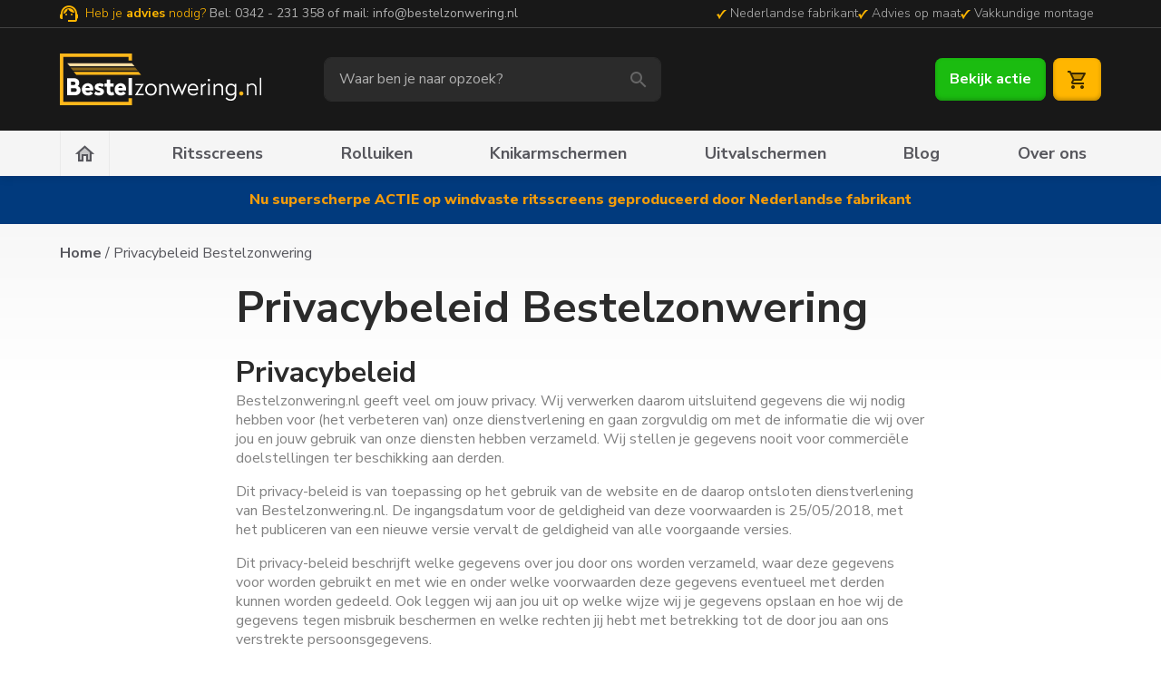

--- FILE ---
content_type: text/html; charset=UTF-8
request_url: https://www.bestelzonwering.suiteseven.dev/privacy-beleid
body_size: 12732
content:
<!--
           _ _
 ___ _   _(_) |_ ___  ___  _____   _____ _ __
/ __| | | | | __/ _ \/ __|/ _ \ \ / / _ \ '_ \
\__ \ |_| | | ||  __/\__ \  __/\ V /  __/ | | |
|___/\__,_|_|\__\___||___/\___| \_/ \___|_| |_|

Copyright © Suite Seven
www.suiteseven.nl

-->

<!DOCTYPE html>
<html lang="nl">
    <head>
    
    <script>window.MSInputMethodContext && document.documentMode && document.write('<script src="https://cdn.jsdelivr.net/gh/nuxodin/ie11CustomProperties@4.1.0/ie11CustomProperties.min.js"><\/script>');</script>

    <meta charset="UTF-8">
    <meta http-equiv="X-UA-Compatible" content="IE=edge">
    <meta name="viewport" content="width=device-width, initial-scale=1.0">
    <meta name="csrf-token" content="FgKGo3O4ZxdszED9rK1rKd4zjhckfAyEKwRQF0LK">

    
    <title>Privacybeleid Bestelzonwering - Bestelzonwering.nl</title>
    <meta name="description" content="Bestelzonwering geeft veel om uw privacy. Lees hier ons privacybeleid.">
    <link rel="alternate" hreflang="x-default" href="https://www.bestelzonwering.suiteseven.dev/privacy-beleid">
            <meta name="keywords" content="Privacybeleid">
    
    <link rel="canonical" href="https://www.bestelzonwering.suiteseven.dev/privacy-beleid">
    <meta property="og:locale" content="nl_NL">
    <meta property="og:type" content="website">
    <meta property="og:title" content="Privacybeleid Bestelzonwering">
    <meta property="og:description" content="Bestelzonwering geeft veel om uw privacy. Lees hier ons privacybeleid.">
    <meta property="og:url" content="https://www.bestelzonwering.suiteseven.dev/privacy-beleid">
    <meta property="og:site_name" content="Bestelzonwering.nl">
        <meta name="twitter:card" content="summary">
    <meta name="twitter:description" content="Bestelzonwering geeft veel om uw privacy. Lees hier ons privacybeleid.">
    <meta name="twitter:title" content="Privacybeleid Bestelzonwering">

            <meta name="robots" content="noindex, nofollow">
    
    
    <link rel="stylesheet" href="/css/icomoon.css?id=b24e9d3725eb474dfccc5c89c437f5b7">
    <link rel="stylesheet" href="/css/bootstrap.css?id=ee6e16c1cab04184af70c43d95caafcc">
    <link rel="stylesheet" href="/css/main.css?id=2fbcca003506d72ade82894cdb35506d">

    <link rel='dns-prefetch' href='//fonts.googleapis.com'>
    <link rel='dns-prefetch' href='//fonts.gstatic.com'>
    <link rel='dns-prefetch' href='//googletagmanager.com'>
    <link href='https://fonts.gstatic.com' crossorigin rel='preconnect'>
    <link rel="preload" as="style" href="https://fonts.googleapis.com/css2?family=Nunito+Sans:wght@300;400;700;800&display=swap">
    <link rel="stylesheet" href="https://fonts.googleapis.com/css2?family=Nunito+Sans:wght@300;400;700;800&display=swap" media="print" onload="this.media='all'">
    <noscript><link rel="stylesheet" href="https://fonts.googleapis.com/css2?family=Nunito+Sans:wght@300;400;700;800&display=swap"/></noscript>

    
    <link rel="apple-touch-icon" sizes="180x180" href="https://www.bestelzonwering.suiteseven.dev/images/favicon/bestelzonwering/apple-touch-icon.png">
    <link rel="icon" type="image/png" sizes="32x32" href="https://www.bestelzonwering.suiteseven.dev/images/favicon/bestelzonwering/favicon-32x32.png">
    <link rel="icon" type="image/png" sizes="16x16" href="https://www.bestelzonwering.suiteseven.dev/images/favicon/bestelzonwering/favicon-16x16.png">
    <link rel="manifest" href="https://www.bestelzonwering.suiteseven.dev/images/favicon/bestelzonwering/site.webmanifest">
    <link rel="mask-icon" href="https://www.bestelzonwering.suiteseven.dev/images/favicon/bestelzonwering/safari-pinned-tab.svg" color="#ffffff">
    <link rel="shortcut icon" href="https://www.bestelzonwering.suiteseven.dev/images/favicon/bestelzonwering/favicon.ico">
    <meta name="msapplication-TileColor" content="#ff0000">
    <meta name="msapplication-TileImage" content="https://www.bestelzonwering.suiteseven.dev/images/favicon/bestelzonwering/mstile-144x144.png">
    <meta name="msapplication-config" content="https://www.bestelzonwering.suiteseven.dev/images/favicon/bestelzonwering/browserconfig.xml">
    <meta name="theme-color" content="#ffffff">

            
        <script>
            (function (w, d, s, l, i) {
                w[l] = w[l] || [];
                w[l].push({
                    'gtm.start':
                        new Date().getTime(), event: 'gtm.js'
                });
                var f = d.getElementsByTagName(s)[0],
                    j = d.createElement(s), dl = l != 'dataLayer' ? '&l=' + l : '';
                j.async = true;
                j.src =
                    'https://www.googletagmanager.com/gtm.js?id=' + i + dl;
                f.parentNode.insertBefore(j, f);
            })(window, document, 'script', 'dataLayer', '');
        </script>
    </head>
    <body class="preload ">
                <a class="skiplink btn--primary" href="#contentarea"><span>Ga naar de inhoud</span></a>
            <header class="header">
  <div class="bg-gray-900 border-bottom border-gray-700 fs-xs fw-light py-1">
  <div class="container-xl">
    <div class="row align-items-center c-gray-300 py-05">
      <div class="col-auto d-flex align-items-center me-auto">
        <i class="i-support c-primary fs-md me-2"></i>
        <span class="c-primary">Heb je <span class="fw-semi-bold">advies</span> nodig?</span>
        <span class="fw-normal ms-1">
                              <span class="d-none d-md-inline">Bel: <a href="tel:0342231358" class="c-reset c-primary-hover fw-normal">0342 - 231 358</a> of mail: <a href="mailto:info@bestelzonwering.nl" class="c-reset c-primary-hover fw-normal">info@bestelzonwering.nl</a></span>
          <a href="https://www.bestelzonwering.suiteseven.dev/contact" class="d-md-none fw-normal c-gray-300 c-primary-hover">Bel of mail!</a>
        </span>
      </div>
      <div class="col-auto d-flex align-items-center">
                  <ul class="list-unstyled d-none d-lg-flex align-items-center gap-3 me-2 m-0">
                          <li><svg xmlns="http://www.w3.org/2000/svg" width="11" height="12" viewBox="0 0 11 12"><path d="M3.026 11.253c-.164-.36-.264-.586-.3-.677l-.417-.964a17.51 17.51 0 00-.329-.724l-.252-.513C1.24 7.409.663 6.728-.002 6.331c.78-.656 1.474-.984 2.085-.984.406 0 .725.156.957.468.232.312.43.853.595 1.623C4.82 5.192 5.743 3.64 6.403 2.783c.593-.77 1.1-1.28 1.521-1.531.422-.25.981-.376 1.679-.376.437 0 .911.084 1.421.253-1.189.78-2.487 2.06-3.893 3.842-1.406 1.782-2.774 3.876-4.105 6.282z" fill="#FFB600"/></svg><span class="ms-1">Nederlandse fabrikant</span></li>
                          <li><svg xmlns="http://www.w3.org/2000/svg" width="11" height="12" viewBox="0 0 11 12"><path d="M3.026 11.253c-.164-.36-.264-.586-.3-.677l-.417-.964a17.51 17.51 0 00-.329-.724l-.252-.513C1.24 7.409.663 6.728-.002 6.331c.78-.656 1.474-.984 2.085-.984.406 0 .725.156.957.468.232.312.43.853.595 1.623C4.82 5.192 5.743 3.64 6.403 2.783c.593-.77 1.1-1.28 1.521-1.531.422-.25.981-.376 1.679-.376.437 0 .911.084 1.421.253-1.189.78-2.487 2.06-3.893 3.842-1.406 1.782-2.774 3.876-4.105 6.282z" fill="#FFB600"/></svg><span class="ms-1">Advies op maat</span></li>
                          <li><svg xmlns="http://www.w3.org/2000/svg" width="11" height="12" viewBox="0 0 11 12"><path d="M3.026 11.253c-.164-.36-.264-.586-.3-.677l-.417-.964a17.51 17.51 0 00-.329-.724l-.252-.513C1.24 7.409.663 6.728-.002 6.331c.78-.656 1.474-.984 2.085-.984.406 0 .725.156.957.468.232.312.43.853.595 1.623C4.82 5.192 5.743 3.64 6.403 2.783c.593-.77 1.1-1.28 1.521-1.531.422-.25.981-.376 1.679-.376.437 0 .911.084 1.421.253-1.189.78-2.487 2.06-3.893 3.842-1.406 1.782-2.774 3.876-4.105 6.282z" fill="#FFB600"/></svg><span class="ms-1">Vakkundige montage</span></li>
                      </ul>
              </div>
    </div>
  </div>
</div>
  <div class="bg-gray-900 py-4 py-lg-7">
  <div class="container-xl">
    <div class="row align-items-center flex-lg-nowrap">
      <div class="col-auto d-lg-none">
        <div class="btn btn--gray-dark btn--square-mobile" data-action="toggle-nav">
  <div class="nav-toggle">
    <div class="nav-toggle__line-wrapper">
      <div class="nav-toggle__line"></div>
    </div>
    <div class="nav-toggle__text nav-toggle__text--dark">Menu</div>
  </div>
</div>
      </div>
      <div class="col col-lg-3 order-lg-1 d-flex align-items-center justify-content-center justify-content-sm-start">
        <a href="https://www.bestelzonwering.suiteseven.dev" class="header__logo px-2 px-sm-0" aria-label="Bestelzonwering.nl">
                                    <svg xmlns="http://www.w3.org/2000/svg" xmlns:xlink="http://www.w3.org/1999/xlink" width="222" height="57" viewBox="0 0 222 57"><defs><clipPath id="b"><path d="M0 0h222v57H0z"/></clipPath><filter id="a" filterUnits="objectBoundingBox" x="0%" y="0%" width="100%" height="100%"><feColorMatrix in="SourceGraphic" values="0 0 0 0 1 0 0 0 0 1 0 0 0 0 1 0 0 0 1 0"/></filter><mask id="d"><g filter="url(#a)"><path fill-opacity=".478" d="M0 0h222v57H0z"/></g></mask><g id="c" clip-path="url(#b)"><path d="M14.527 18.734h71.43l-2.894-3.343h-71.43zm0 0" fill="#ffb71b"/></g></defs><path d="M21.332 32.418c0-3.223-2.238-5.148-5.988-5.148H8.082v18.765h8.496c3.746 0 6.262-2.222 6.262-5.523 0-2.219-1.05-3.754-3.121-4.567 1.015-.785 1.617-2.082 1.617-3.527zm-9.152-1.363h2.664c1.5 0 2.36.683 2.36 1.867 0 1.187-.888 1.894-2.263 1.894H12.18zm3.918 11.195H12.18v-4.11h3.816c1.719 0 2.664.735 2.664 2.067 0 1.336-.933 2.043-2.562 2.043zm20.722-2.895c0-4.011-2.379-6.601-6.058-6.601-3.68 0-6.535 2.86-6.535 6.805 0 3.949 2.687 6.734 6.683 6.734 2.367 0 4.117-.746 5.5-2.34l.102-.11-2.77-2.25-.09.126c-.582.793-1.55 1.246-2.668 1.246-1.68 0-2.625-.785-2.754-2.274h8.59zm-8.586-1.3c.133-1.336 1.082-2.227 2.403-2.227 1.32 0 2.148.848 2.254 2.227zm14.758 5.05a5.206 5.206 0 01-3.387-1.246l-.136-.117-1.543 2.903.086.074c1.12.968 3.02 1.57 4.957 1.57 3.453 0 5.683-1.715 5.683-4.367 0-1.965-1.34-3.238-4.097-3.914-1.871-.446-2.168-.672-2.168-1.188 0-.215 0-.863 1.511-.863 1.336 0 2.336.57 2.942 1.05l.137.106 1.515-2.867-.086-.074c-1-.875-2.73-1.418-4.508-1.418-3.386 0-5.484 1.652-5.484 4.316 0 1.977 1.215 3.082 4.195 3.809 1.739.41 2.047.742 2.047 1.293 0 .773-.906.933-1.66.933zM56.88 46.29c1.101 0 2.078-.262 2.98-.8l.102-.06-1.016-3.195-.16.09c-.406.235-.945.36-1.555.36-1.007 0-1.609-.598-1.609-1.59v-4.68h3.633v-3.402H55.62V28.79h-3.973v4.223h-2.28v3.402h2.28v4.734c0 3.223 1.957 5.149 5.235 5.149zm16.133-6.934c0-4.011-2.38-6.601-6.059-6.601-3.68 0-6.539 2.86-6.539 6.805 0 3.949 2.688 6.734 6.688 6.734 2.367 0 4.117-.746 5.5-2.34l.097-.11-2.765-2.25-.09.126c-.582.793-1.551 1.246-2.668 1.246-1.68 0-2.625-.785-2.754-2.274h8.59zm-8.586-1.3c.133-1.336 1.082-2.227 2.402-2.227s2.149.848 2.25 2.227zM75.71 26.91h3.8v19.137h-3.8zm0 0" fill="#fff"/><path d="M200.043 41.793c-1.3 0-2.285.965-2.285 2.25 0 1.285.984 2.246 2.285 2.246 1.305 0 2.246-.965 2.246-2.246 0-1.281-.941-2.25-2.246-2.25zm0 0" fill="#ffb71b"/><path d="M211.879 33.004c-1.984 0-3.363.945-4.223 1.84l-.02-1.586H206.2v12.785h1.516V36.75c1.101-1.367 2.203-2.273 3.965-2.273 2.148 0 3.593 1.578 3.593 3.925v7.637h1.493v-7.71c0-3.235-1.914-5.325-4.883-5.325zm8.601-6.36H222v19.391h-1.52zM92.602 33.516l-6.93 10.937h6.93v1.594H82.75v-.102l6.875-10.91h-6.496v-1.617h9.469v.098zm14.152 6.238c0 3.789-2.695 6.543-6.375 6.543-3.676 0-6.344-2.754-6.344-6.543 0-3.79 2.645-6.59 6.344-6.59 3.7 0 6.375 2.8 6.375 6.59zm-10.883 0c0 2.828 1.887 4.898 4.508 4.898s4.512-2.07 4.512-4.898-1.891-4.922-4.512-4.922c-2.621 0-4.508 2.094-4.508 4.922zm24.457-1.258v7.55h-1.836v-7.452c0-2.168-1.308-3.664-3.324-3.664-1.691 0-2.773.937-3.73 2.195v8.918h-1.836V33.414h1.687l.05 1.691a5.38 5.38 0 014.204-1.945c3.023 0 4.785 2.145 4.785 5.328zm14.484 7.8h-.097l-3.781-8.816-3.778 8.817h-.097l-5.368-12.879h2.04l3.476 8.687 3.68-8.687h.097l3.68 8.687 3.5-8.687h2.016zm17.711-6.667v.758h-9.773c.074 2.68 1.64 4.316 4.41 4.316 1.863 0 3.121-.855 3.8-1.793l1.29 1.086c-1.184 1.465-2.848 2.3-5.09 2.3-3.93 0-6.246-2.753-6.246-6.542 0-3.79 2.418-6.59 5.941-6.59 3.528 0 5.668 2.879 5.668 6.465zm-9.773-.754h7.96c-.073-2.426-1.483-4.094-3.855-4.094-2.367 0-3.976 1.645-4.105 4.094zm18.238-3.863h-.175c-1.614 0-2.645.883-3.551 2.25v8.785h-1.836V33.418h1.687l.075 1.793c.632-1.012 1.89-2.047 3.804-2.047v1.844zm4.657-5.688c0 .758-.583 1.317-1.336 1.317-.754 0-1.309-.559-1.309-1.317 0-.754.555-1.336 1.309-1.336.754 0 1.336.582 1.336 1.336zm-.426 16.719h-1.84V33.414h1.84zm14.883-7.547v7.55h-1.836v-7.452c0-2.168-1.313-3.664-3.328-3.664-1.688 0-2.77.937-3.727 2.195v8.918h-1.836V33.414h1.688l.046 1.691a5.396 5.396 0 014.207-1.945c3.024 0 4.786 2.145 4.786 5.328zm12.648-3.41l.047-1.668h1.687v12.398c0 3.914-2.464 6.29-6.246 6.29-2.465 0-4.304-1.036-5.562-2.598l1.21-1.188c1.055 1.29 2.466 2.149 4.333 2.149 2.722 0 4.457-1.793 4.457-4.598v-1.387c-.778.934-2.09 1.817-4.203 1.817-3.453 0-5.844-2.754-5.844-6.567 0-3.812 2.39-6.566 5.844-6.566 2.164 0 3.523.96 4.28 1.922zm-8.29 4.644c0 2.903 1.79 4.922 4.282 4.922 1.914 0 3.047-.96 3.926-2.297v-5.253c-.883-1.313-2.016-2.27-3.926-2.27-2.492 0-4.281 2.02-4.281 4.898zm0 0" fill="#fff"/><path d="M10.977 13.992h71.43l-2.895-3.344H8.082zm0 0" fill="#fcdca0"/><use xlink:href="#c" mask="url(#d)"/><path d="M18.137 23.516h71.425l-2.894-3.344H15.242zm0 0" fill="#ffb71b"/><path d="M75.723 49.309v3.824H3.8V3.867h71.91v3.805h3.8V.059H0V56.94h79.523v-7.63zm0 0" fill="#ffb71b"/></svg>
                              </a>
      </div>
      <div class="col-auto ms-auto order-lg-3 d-flex">
        <a href="/configurator/ritsscreens" class="btn btn--tertiary d-none d-sm-inline-flex">Bekijk actie</a>
                <div class="position-relative d-flex">
          <a href="https://www.bestelzonwering.suiteseven.dev/winkelwagen" class="btn btn--primary py-2 ms-2 btn--square-mobile">
            <i class="i-cart fs-lg"></i>
            <span class="visually-hidden">Mijn winkelwagen</span>
          </a>
                  </div>
      </div>
              <div class="col-12 col-lg-4 order-lg-2 mt-4 mt-sm-2 mt-lg-0">
            <form method="POST"  action="https://www.bestelzonwering.suiteseven.dev/zoeken"   class="search-form">
    <input type="hidden" name="_token" value="FgKGo3O4ZxdszED9rK1rKd4zjhckfAyEKwRQF0LK">    <input type="hidden" name="_method" value="POST">
    <input type="text" name="search" class="form-control search-form__input search-form__input--dark" placeholder="Waar ben je naar opzoek?" value="">
  <button type="submit" class="search-form__button search-form__button--dark" aria-label="Zoeken"><i class="i-search"></i></button>
</form>
        </div>
          </div>
  </div>
</div>
  <div class="navigation">
  <div class="container-xl">
    <div class="navigation__wrapper">
      <div class="navigation__header d-lg-none">
        <div class="row align-items-center gx-3">
          <div class="col">
            <a href="https://www.bestelzonwering.suiteseven.dev" class="header__logo" aria-label="Bestelzonwering.nl">
                              <svg xmlns="http://www.w3.org/2000/svg" xmlns:xlink="http://www.w3.org/1999/xlink" width="179" height="46" viewBox="0 0 179 46"><defs><clipPath id="c"><path d="M0 0h179v46H0z"/></clipPath><filter id="a" filterUnits="objectBoundingBox" x="0%" y="0%" width="100%" height="100%"><feColorMatrix in="SourceGraphic" values="0 0 0 0 1 0 0 0 0 1 0 0 0 0 1 0 0 0 1 0"/></filter><image id="b" width="179" height="46" xlink:href="[data-uri]"/><mask id="e"><g filter="url(#a)"><use xlink:href="#b"/></g></mask><g id="d" clip-path="url(#c)"><path d="M11.703 15.113h57.582L66.98 12.43H9.363zm0 0" fill="#ffb71b"/></g></defs><path d="M17.188 26.156c0-2.62-1.805-4.16-4.817-4.16H6.52V37.13h6.855c3.008 0 5.05-1.781 5.05-4.465 0-1.777-.84-3.02-2.507-3.691.8-.606 1.27-1.645 1.27-2.817zm-7.36-1.11h2.145c1.203 0 1.906.54 1.906 1.509 0 .976-.703 1.547-1.84 1.547H9.797zm3.145 9.063H9.828v-3.324h3.078c1.371 0 2.145.602 2.145 1.68 0 1.074-.774 1.644-2.078 1.644zm16.722-2.351c0-3.254-1.906-5.336-4.883-5.336-2.976 0-5.285 2.316-5.285 5.504 0 3.187 2.172 5.437 5.387 5.437 1.906 0 3.309-.601 4.445-1.879l.067-.101-2.242-1.813-.067.102c-.465.637-1.238 1.008-2.137 1.008-1.375 0-2.109-.64-2.207-1.848h6.922zm-6.922-1.04c.098-1.073.868-1.78 1.938-1.78 1.07 0 1.738.671 1.805 1.78zm11.903 4.06a4.317 4.317 0 01-2.742-1.005l-.102-.101-1.238 2.348.07.07c.902.77 2.441 1.273 3.98 1.273 2.774 0 4.583-1.375 4.583-3.523 0-1.578-1.07-2.617-3.313-3.153-1.504-.37-1.742-.539-1.742-.976 0-.168 0-.707 1.207-.707 1.07 0 1.871.473 2.371.844l.102.101 1.238-2.316-.067-.067c-.8-.707-2.207-1.144-3.644-1.144-2.742 0-4.414 1.344-4.414 3.492 0 1.61.969 2.484 3.379 3.086 1.402.336 1.636.605 1.636 1.04.032.605-.703.737-1.304.737zm11.172 2.585c.898 0 1.672-.203 2.406-.636l.066-.036-.8-2.582-.137.067c-.332.203-.77.3-1.27.3-.8 0-1.304-.468-1.304-1.273V29.38h2.941v-2.754h-2.941v-3.387h-3.211v3.418h-1.805v2.754h1.84v3.824c0 2.582 1.57 4.13 4.215 4.13zm13.007-5.605c0-3.254-1.91-5.336-4.882-5.336-2.977 0-5.285 2.316-5.285 5.504 0 3.187 2.171 5.437 5.382 5.437 1.907 0 3.313-.601 4.446-1.879l.07-.101-2.242-1.813-.067.102c-.465.637-1.238 1.008-2.136 1.008-1.375 0-2.11-.64-2.211-1.848h6.925zm-6.925-1.04c.101-1.073.87-1.78 1.941-1.78 1.066 0 1.738.671 1.805 1.78zm9.129-8.995h3.078V37.16h-3.078zm0 0" fill="#fff"/><path d="M161.277 33.738c-1.035 0-1.84.77-1.84 1.813 0 1.039.805 1.812 1.84 1.812 1.036 0 1.805-.773 1.805-1.812 0-1.043-.734-1.813-1.805-1.813zm0 0" fill="#ffb71b"/><path d="M170.84 26.625c-1.606 0-2.707.773-3.41 1.477v-1.274h-1.172v10.3h1.238v-7.483c.871-1.11 1.774-1.848 3.211-1.848 1.738 0 2.91 1.277 2.91 3.156v6.176h1.203v-6.211c-.066-2.582-1.605-4.293-3.98-4.293zm6.922-5.137H179v15.64h-1.238zM74.668 27.059l-5.582 8.828h5.582v1.273h-7.957v-.066l5.55-8.793h-5.25v-1.309h7.626zm11.406 5.035c0 3.054-2.176 5.27-5.152 5.27-2.977 0-5.117-2.216-5.117-5.27 0-3.055 2.14-5.301 5.117-5.301 2.976 0 5.152 2.246 5.152 5.3zm-8.761 0c0 2.285 1.539 3.96 3.64 3.96 2.11 0 3.649-1.675 3.649-3.96 0-2.282-1.54-3.957-3.649-3.957-2.101 0-3.64 1.675-3.64 3.957zm19.69-1.04v6.106h-1.468v-6.004c0-1.746-1.066-2.953-2.676-2.953-1.367 0-2.238.735-3.007 1.777v7.18h-1.473v-10.2h1.375l.031 1.376c.633-.738 1.738-1.578 3.38-1.578 2.44 0 3.839 1.746 3.839 4.297zm11.677 6.31h-.067l-3.047-7.118-3.043 7.117h-.066l-4.312-10.402h1.64l2.805 7.012 2.976-7.012h.07l2.977 7.012 2.805-7.012h1.64zm14.308-5.372v.606h-7.89c.066 2.148 1.34 3.492 3.547 3.492 1.5 0 2.507-.707 3.074-1.445l1.035.875c-.969 1.171-2.305 1.843-4.11 1.843-3.18 0-5.054-2.215-5.054-5.27 0-3.054 1.941-5.3 4.785-5.3 2.844 0 4.613 2.281 4.613 5.2zm-7.89-.637h6.422c-.07-1.945-1.207-3.289-3.114-3.289-1.906 0-3.207 1.313-3.308 3.29zm14.715-3.085h-.137c-1.305 0-2.137.703-2.875 1.812v7.078h-1.469v-10.2h1.367l.067 1.442c.504-.804 1.539-1.644 3.078-1.644zm3.746-4.598c0 .605-.473 1.074-1.075 1.074-.601 0-1.07-.437-1.07-1.074s.438-1.074 1.07-1.074c.637 0 1.075.468 1.075 1.074zm-.336 13.488h-1.473v-10.2h1.473zm11.968-6.105v6.105h-1.468v-6.004c0-1.746-1.075-2.953-2.676-2.953-1.371 0-2.238.735-3.012 1.777v7.18h-1.469v-10.2h1.371l.032 1.376c.636-.738 1.738-1.578 3.379-1.578 2.437 0 3.879 1.746 3.843 4.297zm10.204-2.754l.03-1.34h1.372v9.996c0 3.156-2.008 5.07-5.05 5.07-2.009 0-3.477-.84-4.481-2.078l.968-.941c.836 1.039 2.008 1.742 3.512 1.742 2.207 0 3.613-1.438 3.613-3.723v-1.109c-.636.742-1.672 1.48-3.375 1.48-2.78 0-4.718-2.218-4.718-5.304 0-3.09 1.937-5.301 4.718-5.301 1.703-.035 2.805.738 3.41 1.508zm-6.657 3.758c0 2.351 1.438 3.96 3.442 3.96 1.543 0 2.476-.773 3.18-1.843v-4.227c-.704-1.078-1.637-1.847-3.18-1.847-2.004 0-3.442 1.644-3.442 3.957zm0 0" fill="#fff"/><path d="M8.86 11.29h57.585l-2.34-2.688H6.52zm0 0" fill="#ffb71b"/><use xlink:href="#d" mask="url(#e)"/><path d="M14.613 18.973h57.582l-2.308-2.684H12.305zm0 0" fill="#ffb71b"/><path d="M61.059 39.781v3.086H3.079V3.133h57.98v3.054h3.046V.048H0v45.906h64.105v-6.172zm0 0" fill="#ffb71b"/></svg>
                          </a>
          </div>
          <div class="col-auto">
            <div class="btn btn--gray-dark btn--square-mobile" data-action="toggle-nav">
  <div class="nav-toggle is-open">
    <div class="nav-toggle__line-wrapper">
      <div class="nav-toggle__line"></div>
    </div>
    <div class="nav-toggle__text nav-toggle__text--dark">Sluiten</div>
  </div>
</div>
          </div>
        </div>
      </div>
      <ul class="navigation__items">
        <li class="navigation__item"><a href="https://www.bestelzonwering.suiteseven.dev" class="navigation__anchor navigation__anchor--border " aria-label="Homepagina"><i class="i-home"></i><span class="d-lg-none">Homepagina</span></a></li>
                  <li class="navigation__item">
            <a href="https://www.bestelzonwering.suiteseven.dev/product" class="navigation__anchor  ">Ritsscreens</a>
                      </li>
                  <li class="navigation__item">
            <a href="https://www.bestelzonwering.suiteseven.dev/product/rolluiken" class="navigation__anchor  ">Rolluiken</a>
                      </li>
                  <li class="navigation__item">
            <a href="https://www.bestelzonwering.suiteseven.dev/product/knikarmschermen" class="navigation__anchor  ">Knikarmschermen</a>
                      </li>
                  <li class="navigation__item">
            <a href="https://www.bestelzonwering.suiteseven.dev/product/uitvalschermen" class="navigation__anchor  ">Uitvalschermen</a>
                      </li>
                  <li class="navigation__item">
            <a href="https://www.bestelzonwering.suiteseven.dev/blog" class="navigation__anchor  ">Blog</a>
                      </li>
                  <li class="navigation__item">
            <a href="https://www.bestelzonwering.suiteseven.dev/over-ons" class="navigation__anchor  ">Over ons</a>
                      </li>
                      </ul>
    </div>
  </div>
</div>
  <div class="backdrop" data-action="toggle-nav"></div>
</header>
    <div id="contentarea" tabindex="-1"></div>
    <main>
              <a href="/actie" class="promotion-bar promotion-bar--hormann">
          <div class="container-xl">
            Nu superscherpe ACTIE op windvaste ritsscreens geproduceerd door Nederlandse fabrikant
          </div>
        </a>
              <div class="container-xl pt-4 pb-2 py-lg-4 py-xl-6">
  <nav aria-label="breadcrumb">
    <ol class="breadcrumb c-gray-750">
      <li class="breadcrumb__item"><a href="https://www.bestelzonwering.suiteseven.dev">Home</a></li> 
            <li class="breadcrumb__item active" aria-current="page"><span>Privacybeleid Bestelzonwering</span></li> 
    </ol>
  </nav>
</div>
  <div class="container-xl">
    <div class="row mb-6 mb-lg-10 pb-lg-2">
      <article class="col-12 col-sm-10 col-lg-8 mx-auto">
        <h1 class="mb-2 mb-md-4 mb-lg-6">Privacybeleid Bestelzonwering</h1>
        <h2>Privacybeleid</h2><p>Bestelzonwering.nl geeft veel om jouw privacy. Wij verwerken daarom uitsluitend gegevens die wij nodig hebben voor (het verbeteren van) onze dienstverlening en gaan zorgvuldig om met de informatie die wij over jou en jouw gebruik van onze diensten hebben verzameld. Wij stellen je gegevens nooit voor commerci&euml;le doelstellingen ter beschikking aan derden.</p><p>Dit privacy-beleid is van toepassing op het gebruik van de website en de daarop ontsloten dienstverlening van Bestelzonwering.nl. De ingangsdatum voor de geldigheid van deze voorwaarden is 25/05/2018, met het publiceren van een nieuwe versie vervalt de geldigheid van alle voorgaande versies.&nbsp;</p><p>Dit privacy-beleid beschrijft welke gegevens over jou door ons worden verzameld, waar deze gegevens voor worden gebruikt en met wie en onder welke voorwaarden deze gegevens eventueel met derden kunnen worden gedeeld. Ook leggen wij aan jou uit op welke wijze wij je gegevens opslaan en hoe wij de gegevens tegen misbruik beschermen en welke rechten jij hebt met betrekking tot de door jou aan ons verstrekte persoonsgegevens.</p><p>Als je vragen hebt over ons privacy-beleid kun je contact opnemen met onze contactpersoon voor privacy-zaken, je vindt de contactgegevens aan het einde van ons privacy-beleid.</p><h2>Over de gegevensverwerking</h2><p>Hieronder kun je lezen op welke wijze wij jouw gegevens verwerken, waar wij deze (laten) opslaan, welke beveiligingstechnieken wij gebruiken en voor wie de gegevens inzichtelijk zijn.</p><h3>Webwinkelsoftware</h3><p><em>Suite Seven</em></p><p>Onze webwinkel is ontwikkeld met software van Suite Seven. Persoonsgegevens die je ten behoeve van onze dienstverlening aan ons beschikbaar stelt, worden met deze partij gedeeld. Suite Seven heeft toegang tot jouw gegevens om ons (technische) ondersteuning te bieden, zij zullen je gegevens nooit gebruiken voor een ander doel.</p><p>Suite Seven is op basis van de overeenkomst die wij met hen hebben gesloten verplicht om passende beveiligingsmaatregelen te nemen. Deze beveiligingsmaatregelen bestaan uit de toepassing van SSL-encryptie en een sterk wachtwoordbeleid. Suite Seven maakt gebruik van cookies om technische informatie te verzamelen met betrekking tot jouw gebruik van de software, er worden geen persoonsgegevens verzameld en/of opgeslagen. Suite Seven behoudt zich het recht voor om verzamelde gegevens binnen het eigen concern te delen om de dienstverlening verder te verbeteren.</p><p><em>Office365</em></p><p>Wij maken voor ons reguliere zakelijke e-mailverkeer gebruik van de diensten van Office365. Deze partij heeft passende technische en organisatorische maatregelen getroffen om misbruik, verlies en corruptie van uw en onze gegevens zoveel mogelijk te voorkomen. Office365 heeft geen toegang tot ons postvak en wij behandelen al ons emailverkeer vertrouwelijk.</p><h3>Payment processors</h3><p><em>Mollie</em></p><p>Voor het afhandelen van een (deel van) de betalingen in onze webwinkel maken wij gebruik van het platform van Mollie. Mollie&nbsp;verwerkt je naam, adres en woonplaatsgegevens en je betaalgegevens zoals je bankrekening- of creditcardnummer. Mollie&nbsp;heeft passende technische en organisatorische maatregelen genomen om je persoonsgegevens te beschermen.&nbsp;</p><p>Mollie&nbsp;behoudt zich het recht voor je gegevens te gebruiken om de dienstverlening verder te verbeteren en in het kader daarvan (geanonimiseerde) gegevens met derden te delen. Mollie deelt in het geval van een aanvraag voor een uitgestelde betaling (kredietfaciliteit) persoonsgegevens en informatie met betrekking tot uw financi&euml;le positie met kredietbeoordelaars. Alle hierboven genoemde waarborgen met betrekking tot de bescherming van uw persoonsgegevens zijn eveneens van toepassing op de onderdelen van Mollie's dienstverlening waarvoor zij derden inschakelen. Mollie&nbsp;bewaart je gegevens niet langer dan op grond van de wettelijke termijnen is toegestaan.</p><p>&nbsp;</p><h2>Beoordelingen</h2><h3>WebwinkelKeur</h3><p>Wij verzamelen reviews via het platform van WebwinkelKeur. Als je een review achterlaat via WebwinkelKeur dan ben je verplicht om een naam en e-mailadres op te geven. WebwinkelKeur deelt deze gegevens met ons, zodat wij de review aan jouw bestelling kunnen koppelen. WebwinkelKeur publiceert de naam eveneens op de eigen website.&nbsp;</p><p>In sommige gevallen kan WebwinkelKeur contact met je opnemen om een toelichting op jouw review te geven. In het geval dat wij je uitnodigen om een review achter te laten delen wij uw naam en e-mailadres met WebwinkelKeur. Zij gebruiken deze gegevens enkel met het doel jou uit te nodigen om een review achter te laten. WebwinkelKeur heeft passende technische en organisatorische maatregelen genomen om je persoonsgegevens te beschermen. WebwinkelKeur behoudt zich het recht voor om ten behoeve van het leveren van de dienstverlening derden in te schakelen, hiervoor hebben wij aan WebwinkelKeur toestemming gegeven. Alle hierboven genoemde waarborgen met betrekking tot de bescherming van uw persoonsgegevens zijn eveneens van toepassing op de onderdelen van de dienstverlening waarvoor WebwinkelKeur derden inschakelt.</p><p>&nbsp;</p><h2>Facturatie en boekhouden</h2><h3>Microsoft Dynamics</h3><p>Voor onze bijhouden van onze administratie en boekhouding maken wij gebruik van de diensten van Microsoft Dynamics. Wij delen jouw naam, adres en woonplaatsgegevens en details met betrekking tot je bestelling. Deze gegevens worden gebruikt voor het administreren van verkoopfacturen.&nbsp;</p><p>Voor het bijhouden van onze administratie en boekhouding maken wij gebruik van de diensten van Microsoft Dynamics. Wij delen jouw naam, adres en woonplaatsgegevens en details met betrekking tot je bestelling. Deze gegevens worden gebruikt voor het administreren van verkoopfacturen. De persoonsgegevens worden beschermd verzonden en opgeslagen.</p><p>Microsoft Dynamics is tot geheimhouding verplicht en zal je gegevens vertrouwelijk behandelen. Microsoft Dynamics gebruikt jouw persoonsgegevens niet voor andere doeleinden dan hierboven beschreven.</p><p>&nbsp;</p><h2>Doel van de gegevensverwerking</h2><h3>Algemeen doel van de verwerking</h3><p>Wij gebruiken je gegevens uitsluitend ten behoeve van onze dienstverlening. Dat wil zeggen dat het doel van de verwerking altijd direct verband houdt met de opdracht die jij verstrekt. Wij gebruiken de gegevens niet voor (gerichte) marketing. Als je gegevens met ons deelt en wij gebruiken deze gegevens om - anders dan op uw verzoek op een later moment contact met je op te nemen, vragen wij je hiervoor expliciet toestemming. Je gegevens worden niet met derden gedeeld, anders dan om aan boekhoudkundige en overige administratieve verplichtingen te voldoen. Deze derden zijn allemaal tot geheimhouding gehouden op grond van de overeenkomst tussen hen en ons of een eed of wettelijke verplichting.</p><p>&nbsp;</p><h3>Automatisch verzamelde gegevens</h3><p>Gegevens die automatisch worden verzameld door onze website worden verwerkt met het doel onze dienstverlening verder te verbeteren. Deze gegevens (bijvoorbeeld uw IP-adres, webbrowser en besturingssysteem) zijn geen persoonsgegevens.</p><p>&nbsp;</p><h3>Medewerking aan fiscaal en strafrechtelijk onderzoek</h3><p>In voorkomende gevallen kan Bestelzonwering.nl op grond van een wettelijke verplichting worden gehouden tot het delen van uw gegevens in verband met fiscaal of strafrechtelijk onderzoek van overheidswege. In een dergelijk geval zijn wij gedwongen uw gegevens te delen, maar wij zullen ons binnen de mogelijkheden die de wet ons biedt daartegen verzetten.</p><p>&nbsp;</p><h2>Bewaartermijnen</h2><p>Wij bewaren jouw gegevens zolang je cli&euml;nt van ons bent. Dit betekent dat wij jouw klantprofiel bewaren totdat je aangeeft dat je niet langer van onze diensten gebruik wenst te maken. Als je dit bij ons aangeeft zullen wij dit tevens opvatten als een vergeetverzoek. Op grond van toepasselijke administratieve verplichtingen dienen wij facturen met jouw (persoons)gegevens te bewaren, deze gegevens zullen wij dus voor zolang de toepasselijke termijn loopt bewaren. Medewerkers hebben echter geen toegang meer tot uw cli&euml;ntprofiel en documenten die wij naar aanleiding van je opdracht hebben vervaardigd.</p><p>&nbsp;</p><h2>Jouw rechten</h2><p>Op grond van de geldende Nederlandse en Europese wetgeving heb je als betrokkene bepaalde rechten met betrekking tot de persoonsgegevens die door of namens ons worden verwerkt. Wij leggen hieronder uit welke rechten dit zijn en hoe je je op deze rechten kunt beroepen.</p><p>In beginsel sturen wij om misbruik te voorkomen afschriften en kopie&euml;n van jouw gegevens enkel naar je bij ons reeds bekende e-mailadres. In het geval dat je de gegevens op een ander e-mailadres of bijvoorbeeld per post wenst te ontvangen, zullen wij je vragen je te legitimeren. Wij houden een administratie bij van afgehandelde verzoeken, in het geval van een vergeetverzoek administreren wij geanonimiseerde gegevens. Alle afschriften en kopie&euml;n van gegevens ontvang je in de machine leesbare gegevensindeling die wij binnen onze systemen hanteren.</p><p>Je heeft te allen tijde het recht om een klacht in te dienen bij de Autoriteit Persoonsgegevens als jij vermoedt dat wij jouw persoonsgegevens op een verkeerde manier gebruiken.</p><p>&nbsp;</p><h3>Inzagerecht</h3><p>Je hebt altijd het recht om de gegevens die wij (laten) verwerken en die betrekking hebben op je persoon of daartoe herleidbaar zijn, in te zien. Je kunt een verzoek met die strekking doen aan onze contactpersoon voor privacy-zaken. Je ontvangt dan binnen 30 dagen een reactie op je verzoek. Als het verzoek wordt ingewilligd sturen wij je op het bij ons bekende e-mailadres een kopie van alle gegevens met een overzicht van de verwerkers die deze gegevens onder zich hebben, onder vermelding van de categorie waaronder wij deze gegevens hebben opgeslagen.</p><p>&nbsp;</p><h3>Rectificatierecht</h3><p>Je hebt altijd het recht om de gegevens die wij (laten) verwerken en die betrekking hebben op jouw persoon of daartoe herleidbaar zijn, te laten aanpassen. Je kunt een verzoek met die strekking doen aan onze contactpersoon voor privacy-zaken. Je ontvangt dan binnen 30 dagen een reactie op jouw verzoek. Als het verzoek wordt ingewilligd sturen wij je, op het bij ons bekende e-mailadres een bevestiging dat de gegevens zijn aangepast.</p><p>&nbsp;</p><h3>Recht op beperking van de verwerking</h3><p>Je hebt altijd het recht om de gegevens die wij (laten) verwerken die betrekking hebben op uw persoon of daartoe herleidbaar zijn, te beperken. Je kunt een verzoek met die strekking doen aan onze contactpersoon voor privacy-zaken. Je ontvangt dan binnen 30 dagen een reactie op jouw verzoek. Als het verzoek wordt ingewilligd sturen wij je op het bij ons bekende e-mailadres een bevestiging dat de gegevens tot je de beperking opheft niet langer worden verwerkt.</p><p>&nbsp;</p><h3>Recht op overdraagbaarheid</h3><p>Je heeft altijd het recht om de gegevens die wij (laten) verwerken en die betrekking hebben op jouw persoon of daartoe herleidbaar zijn, door een andere partij te laten uitvoeren. Je kunt een verzoek met die strekking doen aan onze contactpersoon voor privacy-zaken. Je ontvangt dan binnen 30 dagen een reactie op jouw verzoek.&nbsp;</p><p>Als jouw verzoek wordt ingewilligd sturen wij je op het bij ons bekende e-mailadres afschriften of kopie&euml;n van alle gegevens over je die wij hebben verwerkt of in opdracht van ons door andere verwerkers of derden zijn verwerkt. Naar alle waarschijnlijkheid kunnen wij in een dergelijk geval de dienstverlening niet langer voortzetten, omdat de veilige koppeling van databestanden dan niet langer kan worden gegarandeerd.</p><p>&nbsp;</p><h3>Recht van bezwaar en overige rechten</h3><p>Je heeft in voorkomende gevallen het recht bezwaar te maken tegen de verwerking van je persoonsgegevens door of in opdracht van Bestelzonwering.nl. Als je bezwaar maakt zullen wij onmiddellijk de gegevensverwerking staken in afwachting van de afhandeling van je bezwaar. Is het bezwaar gegrond dat zullen wij afschriften en/of kopie&euml;n van gegevens die wij (laten) verwerken aan jou ter beschikking stellen en daarna de verwerking blijvend staken.</p><p>Je hebt bovendien het recht om niet aan geautomatiseerde individuele besluitvorming of profiling te worden onderworpen. Wij verwerken je gegevens niet op zodanige wijze dat dit recht van toepassing is. Ben je van mening dat dit wel zo is, neem dan contact op met onze contactpersoon voor privacy-zaken.</p><p>&nbsp;</p><h2>Cookies</h2><h3>Google Analytics</h3><p>Via onze website worden cookies geplaatst van het Amerikaanse bedrijf Google, als deel van de &ldquo;Analytics&rdquo;-dienst. Wij gebruiken deze dienst om bij te houden en rapportages te krijgen over hoe bezoekers de website gebruiken. Deze verwerker is mogelijk verplicht op grond van geldende wet- en regelgeving inzage te geven in deze gegevens. Wij hebben Google niet toegestaan de verkregen analytics-informatie te gebruiken voor andere Google diensten.</p><p>&nbsp;</p><h3>Cookies van derde partijen</h3><p>In het geval dat softwareoplossingen van derde partijen gebruik maken van cookies is dit vermeld in deze privacyverklaring.</p><p>&nbsp;</p><h2>Wijzigingen in het privacybeleid</h2><p>Wij behouden te allen tijde het recht ons privacy-beleid te wijzigen. Op deze pagina vindt je echter altijd de meest recente versie. Als het nieuwe privacy-beleid gevolgen heeft voor de wijze waarop wij reeds verzamelde gegevens met betrekking tot jou verwerken, dan brengen wij je daarvan per e-mail op de hoogte.</p><p>&nbsp;</p><h2>Contactgegevens</h2><p>Bestelzonwering.nl<br>
Nijverheidsweg 22<br>
3771 ME Barneveld</p><p>Telefoon: 0342 231 358<br>
E-mail: ict@suncircle.nl</p>

      </article>
                </div>
  </div>

    </main>
    <footer class="footer">
      <div class="footer__cta">
    <div class="container-xl p-0">
      <div class="row gx-0">
        <div class="col-12 col-md-6 pe-md-2 order-2 order-md-1 d-md-flex justify-content-md-end">
          <div class="footer__cta-img pe-md-2">
            <div class="rimg rimg--100-56 rimg-md--fill">
              <img src="https://www.bestelzonwering.suiteseven.dev/cache-bestelzonwering_suiteseven_dev/medium/afbeeldingen/volle-breedte.jpg" alt="Montage" loading="lazy" height="500" width="952">
            </div>
          </div>
        </div>
        <div class="col-12 col-md-6 col-xl-5 order-1 order-md-2 align-self-center ms-auto py-10 px-2">
          <div class="py-lg-8">
                          <span class="d-block h5 fs-xs fs-sm-md c-white">Ontzorgen van begin tot eind</span>
                        <h2 class="mb-4">Ons montageteam</h2>
            <div class="c-gray-750">
              <p>Vanaf het moment dat de bestelling geplaatst is, gaat het montageteam voor je aan de slag. De montage wordt uitgevoerd door het montageteam van onze leverancier, met wie wij het pand delen. Er wordt contact opgenomen om een afspraak te plannen en onze monteurs komen de zonwering monteren. Service en kwaliteit staan voor ons centraal, onze klanten beoordelen onze monteurs dan ook met een 9+!</p>
            </div>
                          <a href="/contact" class="btn btn--black">Naar contact</a>
                      </div>
        </div>
      </div>
    </div>
  </div>
    <div class="footer__main">
  <div class="container-xl">
    <div class="row" id="footerAccordion">
      <div class="col-12 col-sm-6 col-lg-3 mt-n4 mt-sm-0">
        <div class="footer__title w-100 d-flex align-items-center justify-content-between my-4 mt-sm-0">
                      <svg xmlns="http://www.w3.org/2000/svg" xmlns:xlink="http://www.w3.org/1999/xlink" width="179" height="46" viewBox="0 0 179 46"><defs><clipPath id="c"><path d="M0 0h179v46H0z"/></clipPath><filter id="a" filterUnits="objectBoundingBox" x="0%" y="0%" width="100%" height="100%"><feColorMatrix in="SourceGraphic" values="0 0 0 0 1 0 0 0 0 1 0 0 0 0 1 0 0 0 1 0"/></filter><image id="b" width="179" height="46" xlink:href="[data-uri]"/><mask id="e"><g filter="url(#a)"><use xlink:href="#b"/></g></mask><g id="d" clip-path="url(#c)"><path d="M11.703 15.113h57.582L66.98 12.43H9.363zm0 0" fill="#ffb71b"/></g></defs><path d="M17.188 26.156c0-2.62-1.805-4.16-4.817-4.16H6.52V37.13h6.855c3.008 0 5.05-1.781 5.05-4.465 0-1.777-.84-3.02-2.507-3.691.8-.606 1.27-1.645 1.27-2.817zm-7.36-1.11h2.145c1.203 0 1.906.54 1.906 1.509 0 .976-.703 1.547-1.84 1.547H9.797zm3.145 9.063H9.828v-3.324h3.078c1.371 0 2.145.602 2.145 1.68 0 1.074-.774 1.644-2.078 1.644zm16.722-2.351c0-3.254-1.906-5.336-4.883-5.336-2.976 0-5.285 2.316-5.285 5.504 0 3.187 2.172 5.437 5.387 5.437 1.906 0 3.309-.601 4.445-1.879l.067-.101-2.242-1.813-.067.102c-.465.637-1.238 1.008-2.137 1.008-1.375 0-2.109-.64-2.207-1.848h6.922zm-6.922-1.04c.098-1.073.868-1.78 1.938-1.78 1.07 0 1.738.671 1.805 1.78zm11.903 4.06a4.317 4.317 0 01-2.742-1.005l-.102-.101-1.238 2.348.07.07c.902.77 2.441 1.273 3.98 1.273 2.774 0 4.583-1.375 4.583-3.523 0-1.578-1.07-2.617-3.313-3.153-1.504-.37-1.742-.539-1.742-.976 0-.168 0-.707 1.207-.707 1.07 0 1.871.473 2.371.844l.102.101 1.238-2.316-.067-.067c-.8-.707-2.207-1.144-3.644-1.144-2.742 0-4.414 1.344-4.414 3.492 0 1.61.969 2.484 3.379 3.086 1.402.336 1.636.605 1.636 1.04.032.605-.703.737-1.304.737zm11.172 2.585c.898 0 1.672-.203 2.406-.636l.066-.036-.8-2.582-.137.067c-.332.203-.77.3-1.27.3-.8 0-1.304-.468-1.304-1.273V29.38h2.941v-2.754h-2.941v-3.387h-3.211v3.418h-1.805v2.754h1.84v3.824c0 2.582 1.57 4.13 4.215 4.13zm13.007-5.605c0-3.254-1.91-5.336-4.882-5.336-2.977 0-5.285 2.316-5.285 5.504 0 3.187 2.171 5.437 5.382 5.437 1.907 0 3.313-.601 4.446-1.879l.07-.101-2.242-1.813-.067.102c-.465.637-1.238 1.008-2.136 1.008-1.375 0-2.11-.64-2.211-1.848h6.925zm-6.925-1.04c.101-1.073.87-1.78 1.941-1.78 1.066 0 1.738.671 1.805 1.78zm9.129-8.995h3.078V37.16h-3.078zm0 0" fill="#fff"/><path d="M161.277 33.738c-1.035 0-1.84.77-1.84 1.813 0 1.039.805 1.812 1.84 1.812 1.036 0 1.805-.773 1.805-1.812 0-1.043-.734-1.813-1.805-1.813zm0 0" fill="#ffb71b"/><path d="M170.84 26.625c-1.606 0-2.707.773-3.41 1.477v-1.274h-1.172v10.3h1.238v-7.483c.871-1.11 1.774-1.848 3.211-1.848 1.738 0 2.91 1.277 2.91 3.156v6.176h1.203v-6.211c-.066-2.582-1.605-4.293-3.98-4.293zm6.922-5.137H179v15.64h-1.238zM74.668 27.059l-5.582 8.828h5.582v1.273h-7.957v-.066l5.55-8.793h-5.25v-1.309h7.626zm11.406 5.035c0 3.054-2.176 5.27-5.152 5.27-2.977 0-5.117-2.216-5.117-5.27 0-3.055 2.14-5.301 5.117-5.301 2.976 0 5.152 2.246 5.152 5.3zm-8.761 0c0 2.285 1.539 3.96 3.64 3.96 2.11 0 3.649-1.675 3.649-3.96 0-2.282-1.54-3.957-3.649-3.957-2.101 0-3.64 1.675-3.64 3.957zm19.69-1.04v6.106h-1.468v-6.004c0-1.746-1.066-2.953-2.676-2.953-1.367 0-2.238.735-3.007 1.777v7.18h-1.473v-10.2h1.375l.031 1.376c.633-.738 1.738-1.578 3.38-1.578 2.44 0 3.839 1.746 3.839 4.297zm11.677 6.31h-.067l-3.047-7.118-3.043 7.117h-.066l-4.312-10.402h1.64l2.805 7.012 2.976-7.012h.07l2.977 7.012 2.805-7.012h1.64zm14.308-5.372v.606h-7.89c.066 2.148 1.34 3.492 3.547 3.492 1.5 0 2.507-.707 3.074-1.445l1.035.875c-.969 1.171-2.305 1.843-4.11 1.843-3.18 0-5.054-2.215-5.054-5.27 0-3.054 1.941-5.3 4.785-5.3 2.844 0 4.613 2.281 4.613 5.2zm-7.89-.637h6.422c-.07-1.945-1.207-3.289-3.114-3.289-1.906 0-3.207 1.313-3.308 3.29zm14.715-3.085h-.137c-1.305 0-2.137.703-2.875 1.812v7.078h-1.469v-10.2h1.367l.067 1.442c.504-.804 1.539-1.644 3.078-1.644zm3.746-4.598c0 .605-.473 1.074-1.075 1.074-.601 0-1.07-.437-1.07-1.074s.438-1.074 1.07-1.074c.637 0 1.075.468 1.075 1.074zm-.336 13.488h-1.473v-10.2h1.473zm11.968-6.105v6.105h-1.468v-6.004c0-1.746-1.075-2.953-2.676-2.953-1.371 0-2.238.735-3.012 1.777v7.18h-1.469v-10.2h1.371l.032 1.376c.636-.738 1.738-1.578 3.379-1.578 2.437 0 3.879 1.746 3.843 4.297zm10.204-2.754l.03-1.34h1.372v9.996c0 3.156-2.008 5.07-5.05 5.07-2.009 0-3.477-.84-4.481-2.078l.968-.941c.836 1.039 2.008 1.742 3.512 1.742 2.207 0 3.613-1.438 3.613-3.723v-1.109c-.636.742-1.672 1.48-3.375 1.48-2.78 0-4.718-2.218-4.718-5.304 0-3.09 1.937-5.301 4.718-5.301 1.703-.035 2.805.738 3.41 1.508zm-6.657 3.758c0 2.351 1.438 3.96 3.442 3.96 1.543 0 2.476-.773 3.18-1.843v-4.227c-.704-1.078-1.637-1.847-3.18-1.847-2.004 0-3.442 1.644-3.442 3.957zm0 0" fill="#fff"/><path d="M8.86 11.29h57.585l-2.34-2.688H6.52zm0 0" fill="#ffb71b"/><use xlink:href="#d" mask="url(#e)"/><path d="M14.613 18.973h57.582l-2.308-2.684H12.305zm0 0" fill="#ffb71b"/><path d="M61.059 39.781v3.086H3.079V3.133h57.98v3.054h3.046V.048H0v45.906h64.105v-6.172zm0 0" fill="#ffb71b"/></svg>
                  </div>
        <hr class="footer__line">
        <div class="my-3">
          <b class="c-white d-block">Contactgegevens</b>
          <span>
            Bestelzonwering.nl<br>
            Nijverheidsweg 22<br>
            3771 ME Barneveld
          </span>
        </div>
        <hr class="footer__line">
        <div class="my-3">
          <div class="row gx-1">
            <div class="col-50px">
              <b class="c-white">Tel</b>
            </div>
            <div class="col">
                            <a href="tel:0342231358">0342 - 231 358</a>
            </div>
          </div>
          <div class="row gx-1">
            <div class="col-50px">
              <b class="c-white">Mail</b>
            </div>
            <div class="col">
                                <a href="mailto:info@bestelzonwering.nl">info@bestelzonwering.nl</a>
            </div>
          </div>
        </div>
        <hr class="footer__line">
        <div class="my-3">
          <div class="row gx-1">
            <div class="col-50px">
              <b class="c-white">KvK</b>
            </div>
            <div class="col">
                <span>57078731</span>
            </div>
          </div>
          <div class="row gx-1">
            <div class="col-50px">
              <b class="c-white">BTW</b>
            </div>
            <div class="col">
              <span>NL852428017B01</span>
            </div>
          </div>
        </div>
      </div>
      <div class="col-12 col-sm-6 col-lg-3">
        <a class="footer__title w-100 d-flex align-items-center justify-content-between my-4 mt-sm-0" data-bs-toggle="collapse" href="#footerCollapse1" role="button" aria-expanded="false" aria-controls="footerCollapse1">
          <span class="h3 c-white m-0">Direct naar</span>
          <i class="i-collapse d-sm-none"></i>
        </a>
        <hr class="footer__line">
        <div class="collapse d-sm-block" id="footerCollapse1" data-bs-parent="#footerAccordion">
          <nav class="py-3 d-sm-block">
            <ul>
                              <li><a href="https://www.bestelzonwering.suiteseven.dev/zonwering/inmeten">Zonwering inmeten</a></li>
                              <li><a href="https://www.bestelzonwering.suiteseven.dev/contact">Contact</a></li>
                              <li><a href="https://www.bestelzonwering.suiteseven.dev/showroom">Showroom</a></li>
                              <li><a href="https://www.bestelzonwering.suiteseven.dev/bestellen-bezorgen">Bestellen en bezorgen</a></li>
                              <li><a href="https://www.bestelzonwering.suiteseven.dev/service-garantie">Service en garantie</a></li>
                              <li><a href="https://www.bestelzonwering.suiteseven.dev/werkwijze">Werkwijze</a></li>
                              <li><a href="https://www.bestelzonwering.suiteseven.dev/montagehandleidingen">Montagehandleidingen</a></li>
                          </ul>
          </nav>
        </div>
      </div>
      <div class="col-12 col-sm-6 col-lg-3">
        <a class="footer__title w-100 d-flex align-items-center justify-content-between my-4 mt-sm-0" data-bs-toggle="collapse" href="#footerCollapse2" role="button" aria-expanded="false" aria-controls="footerCollapse2">
          <span class="h3 c-white m-0">Algemeen</span>
          <i class="i-collapse d-sm-none"></i>
        </a>
        <hr class="footer__line">
        <div class="collapse d-sm-block" id="footerCollapse2" data-bs-parent="#footerAccordion">
          <nav class="my-3">
            <ul>
                              <li><a href="https://www.bestelzonwering.suiteseven.dev/over-ons">Over ons</a></li>
                              <li><a href="https://www.bestelzonwering.suiteseven.dev/blog">Blog</a></li>
                              <li><a href="https://www.bestelzonwering.suiteseven.dev/agenda">Agenda</a></li>
                              <li><a href="https://www.bestelzonwering.suiteseven.dev/retourneren">Retourneren</a></li>
                              <li><a href="https://www.bestelzonwering.suiteseven.dev/klacht-indienen">Klachten</a></li>
                              <li><a href="https://www.bestelzonwering.suiteseven.dev/privacy-beleid">Privacy beleid</a></li>
                              <li><a href="https://www.bestelzonwering.suiteseven.dev/algemene-voorwaarden">Algemene voorwaarden</a></li>
                          </ul>
          </nav>
        </div>
      </div>
      <div class="col-12 col-sm-6 col-lg-3">
        <a class="footer__title w-100 d-flex align-items-center justify-content-between my-4 mt-sm-0" data-bs-toggle="collapse" href="#footerCollapse3" role="button" aria-expanded="false" aria-controls="footerCollapse3">
          <span class="h3 c-white m-0">Producten</span>
          <i class="i-collapse d-sm-none"></i>
        </a>
        <hr class="footer__line">
        <div class="collapse d-sm-block" id="footerCollapse3" data-bs-parent="#footerAccordion">
          <nav class="my-3">
            <ul>
                              <li><a href="https://www.bestelzonwering.suiteseven.dev/configurator/ritsscreens">Ritsscreens</a></li>
                              <li><a href="https://www.bestelzonwering.suiteseven.dev/configurator/rolluiken">Rolluiken</a></li>
                              <li><a href="https://www.bestelzonwering.suiteseven.dev/configurator/knikarmschermen">Knikarmschermen</a></li>
                              <li><a href="https://www.bestelzonwering.suiteseven.dev/configurator/uitvalschermen">Uitvalschermen</a></li>
                          </ul>
          </nav>
        </div>
      </div>
    </div>
  </div>
</div>
  <div class="bg-gradient-gray-dark fs-xs c-gray-300 py-4">
  <div class="container-xl text-center text-sm-start">
    <div class="row">
      <div class="col-12 col-sm-auto me-auto">
        <span class="w-100 w-sm-auto d-inline-block">Copyright &copy; 2025 Bestelzonwering.nl.</span>
        <span class="w-100 w-sm-auto d-inline-block">All rights reserved.</span>
      </div>
      <div class="col-12 col-sm-auto mt-4 mt-sm-0">
        <a href="https://suiteseven.nl/" target="_blank" rel="noopener" class="c-gray-300 c-white-hover transition-base">Ontwerp &amp; realisatie door Suite Seven</a>
      </div>
    </div>
  </div>
</div>
</footer>
          
                
        <script>
          const PAGE = {
            basePath: "https://www.bestelzonwering.suiteseven.dev",
            route: "page.show",
          };
        </script>
        <script src="/js/bootstrap.js?id=13907bdd612505fc639d05e57aa576d2"></script>
        <script src="/js/main.js?id=0367eca67a5dea6e1531e305f33255a8"></script>
            </body>
</html>


--- FILE ---
content_type: text/css
request_url: https://www.bestelzonwering.suiteseven.dev/css/icomoon.css?id=b24e9d3725eb474dfccc5c89c437f5b7
body_size: 116
content:
@font-face{font-display:block;font-family:icomoon;font-style:normal;font-weight:400;src:url(/fonts/icomoon.eot?dff7501f13b4d4b584c980c12210f98d);src:url(/fonts/icomoon.eot?dff7501f13b4d4b584c980c12210f98d) format("embedded-opentype"),url(/fonts/icomoon.ttf?1e635ade1fd68fdf2e9e3767bd8188ec) format("truetype"),url(/fonts/icomoon.woff?2829594c11a408e83f38f71b3f580ac1) format("woff"),url(/fonts/icomoon.svg?d4c00bf6a349ba3efcc52f22321a63b9) format("svg")}


--- FILE ---
content_type: text/css
request_url: https://www.bestelzonwering.suiteseven.dev/css/bootstrap.css?id=ee6e16c1cab04184af70c43d95caafcc
body_size: 8713
content:
:root{--bs-blue:#0d6efd;--bs-indigo:#6610f2;--bs-purple:#6f42c1;--bs-pink:#d63384;--bs-red:#dc3545;--bs-orange:#fd7e14;--bs-yellow:#ffc107;--bs-green:#198754;--bs-teal:#20c997;--bs-cyan:#0dcaf0;--bs-gray:#6c757d;--bs-gray-dark:#343a40;--bs-gray-900:#181818;--bs-gray-850:#1e1e1e;--bs-gray-800:#2b2b2b;--bs-gray-700:#424242;--bs-gray-750:#57575d;--bs-gray-600:#666;--bs-gray-500:grey;--bs-gray-400:#979797;--bs-gray-350:#979797;--bs-gray-300:#afafaf;--bs-gray-250:#c6c6c6;--bs-gray-200:#e2e2e2;--bs-gray-150:#eaeaea;--bs-gray-100:#f5f5f5;--bs-gray-050:#f9f9f9;--bs-primary:#ffb600;--bs-primary-dark:#c18a00;--bs-primary-darker:#3b2a00;--bs-primary-accent:#f1e8cf;--bs-primary-accent-light:#fffbf0;--bs-secondary:#ff6f00;--bs-secondary-dark:#e06101;--bs-tertiary:#1bbc10;--bs-tertiary-dark:#17980e;--bs-tertiary-darker:#13870c;--bs-tertiary-accent:#cdeaca;--bs-tertiary-accent-light:#e7ffe5;--bs-tertiary-accent-lightest:#f1fff0;--bs-validate:red;--bs-white:#fff;--bs-black:#000;--bs-primary-rgb:13,110,253;--bs-secondary-rgb:108,117,125;--bs-success-rgb:25,135,84;--bs-info-rgb:13,202,240;--bs-warning-rgb:255,193,7;--bs-danger-rgb:220,53,69;--bs-light-rgb:248,249,250;--bs-dark-rgb:33,37,41;--bs-white-rgb:255,255,255;--bs-black-rgb:0,0,0;--bs-body-color-rgb:128,128,128;--bs-body-bg-rgb:255,255,255;--bs-font-sans-serif:"Nunito Sans","Avenir","Avenir Next",system-ui,-apple-system,BlinkMacSystemFont,"Segoe UI","Lucida Grande","Helvetica Neue","Helvetica","Fira Sans","Roboto","Noto","Droid Sans","Cantarell","Oxygen","Ubuntu","Franklin Gothic Medium","Century Gothic","Liberation Sans",sans-serif;--bs-font-monospace:SFMono-Regular,Menlo,Monaco,Consolas,"Liberation Mono","Courier New",monospace;--bs-gradient:linear-gradient(180deg,hsla(0,0%,100%,.15),hsla(0,0%,100%,0));--bs-body-font-family:var(--bs-font-sans-serif);--bs-body-font-size:1rem;--bs-body-font-weight:400;--bs-body-line-height:1.35;--bs-body-color:grey;--bs-body-bg:#fff}*,:after,:before{box-sizing:border-box}@media (prefers-reduced-motion:no-preference){:root{scroll-behavior:smooth}}body{-webkit-text-size-adjust:100%;-webkit-tap-highlight-color:rgba(0,0,0,0);background-color:var(--bs-body-bg);color:var(--bs-body-color);font-family:var(--bs-body-font-family);font-size:var(--bs-body-font-size);font-weight:var(--bs-body-font-weight);line-height:var(--bs-body-line-height);margin:0;text-align:var(--bs-body-text-align)}hr{background-color:currentColor;border:0;color:inherit;margin:1rem 0;opacity:.25}hr:not([size]){height:1px}.h1,.h2,.h3,.h4,.h5,.h6,h1,h2,h3,h4,h5,h6{color:#2b2b2b;font-weight:700;line-height:1.2;margin-bottom:.125rem;margin-top:0}.h1,h1{font-size:calc(1.6rem + 1.86667vw)}@media (min-width:1200px){.h1,h1{font-size:3rem}}.h2,h2{font-size:calc(1.4rem + .8vw)}@media (min-width:1200px){.h2,h2{font-size:2rem}}.h3,h3{font-size:calc(1.3rem + .26667vw)}@media (min-width:1200px){.h3,h3{font-size:1.5rem}}.h4,h4{font-size:1.25rem}.h5,h5{font-size:1.125rem}.h6,h6{font-size:1rem}p{margin-top:0}address,p{margin-bottom:1rem}address{font-style:normal;line-height:inherit}ol,ul{padding-left:2rem}dl,ol,ul{margin-bottom:1rem;margin-top:0}ol ol,ol ul,ul ol,ul ul{margin-bottom:0}dd{margin-bottom:.5rem;margin-left:0}b,strong{font-weight:900}.small,small{font-size:80%}sub{bottom:-.25em;font-size:.75em;line-height:0;position:relative;vertical-align:baseline}a{color:#ffb600}a,a:hover{text-decoration:none}a:hover{color:#c18a00}a:not([href]):not([class]),a:not([href]):not([class]):hover{color:inherit;text-decoration:none}code{word-wrap:break-word;color:#d63384;direction:ltr;font-family:var(--bs-font-monospace);font-size:1em;font-size:.875em;unicode-bidi:bidi-override}a>code{color:inherit}img,svg{vertical-align:middle}table{border-collapse:collapse;caption-side:bottom}th{text-align:inherit;text-align:-webkit-match-parent}tbody,td,tfoot,th,thead,tr{border:0 solid;border-color:inherit}label{display:inline-block}button{border-radius:0}button:focus:not(:focus-visible){outline:0}button,input,select,textarea{font-family:inherit;font-size:inherit;line-height:inherit;margin:0}button,select{text-transform:none}[role=button]{cursor:pointer}select{word-wrap:normal}select:disabled{opacity:1}[list]::-webkit-calendar-picker-indicator{display:none}[type=button],[type=reset],[type=submit],button{-webkit-appearance:button}[type=button]:not(:disabled),[type=reset]:not(:disabled),[type=submit]:not(:disabled),button:not(:disabled){cursor:pointer}textarea{resize:vertical}[type=search]{-webkit-appearance:textfield;outline-offset:-2px}output{display:inline-block}iframe{border:0}summary{cursor:pointer;display:list-item}[hidden]{display:none!important}.list-unstyled{list-style:none;padding-left:0}.container-fluid,.container-xl{margin-left:auto;margin-right:auto;padding-left:var(--bs-gutter-x,.75rem);padding-right:var(--bs-gutter-x,.75rem);width:100%}@media (min-width:1200px){.container-xl{max-width:1172px}}.row{--bs-gutter-x:16px;--bs-gutter-y:0;display:flex;flex-wrap:wrap;margin-left:calc(var(--bs-gutter-x)*-.5);margin-right:calc(var(--bs-gutter-x)*-.5);margin-top:calc(var(--bs-gutter-y)*-1)}.row>*{flex-shrink:0;margin-top:var(--bs-gutter-y);max-width:100%;padding-left:calc(var(--bs-gutter-x)*.5);padding-right:calc(var(--bs-gutter-x)*.5);width:100%}.col{flex:1 0 0%}.col-auto{flex:0 0 auto;width:auto}.col-2{flex:0 0 auto;width:16.66666667%}.col-3{flex:0 0 auto;width:25%}.col-4{flex:0 0 auto;width:33.33333333%}.col-5{flex:0 0 auto;width:41.66666667%}.col-6{flex:0 0 auto;width:50%}.col-7{flex:0 0 auto;width:58.33333333%}.col-10{flex:0 0 auto;width:83.33333333%}.col-12{flex:0 0 auto;width:100%}.gx-0{--bs-gutter-x:0}.gx-1{--bs-gutter-x:0.25rem}.gx-3{--bs-gutter-x:0.75rem}.gx-4{--bs-gutter-x:1rem}.gy-4{--bs-gutter-y:1rem}@media (min-width:576px){.col-sm-auto{flex:0 0 auto;width:auto}.col-sm-3{flex:0 0 auto;width:25%}.col-sm-4{flex:0 0 auto;width:33.33333333%}.col-sm-5{flex:0 0 auto;width:41.66666667%}.col-sm-6{flex:0 0 auto;width:50%}.col-sm-8{flex:0 0 auto;width:66.66666667%}.col-sm-9{flex:0 0 auto;width:75%}.col-sm-10{flex:0 0 auto;width:83.33333333%}.col-sm-12{flex:0 0 auto;width:100%}}@media (min-width:768px){.col-md-2{flex:0 0 auto;width:16.66666667%}.col-md-3{flex:0 0 auto;width:25%}.col-md-4{flex:0 0 auto;width:33.33333333%}.col-md-5{flex:0 0 auto;width:41.66666667%}.col-md-6{flex:0 0 auto;width:50%}.col-md-7{flex:0 0 auto;width:58.33333333%}.col-md-8{flex:0 0 auto;width:66.66666667%}.col-md-9{flex:0 0 auto;width:75%}.col-md-10{flex:0 0 auto;width:83.33333333%}.col-md-12{flex:0 0 auto;width:100%}.gx-md-3{--bs-gutter-x:0.75rem}}@media (min-width:1025px){.col-lg-auto{flex:0 0 auto;width:auto}.col-lg-2{flex:0 0 auto;width:16.66666667%}.col-lg-3{flex:0 0 auto;width:25%}.col-lg-4{flex:0 0 auto;width:33.33333333%}.col-lg-5{flex:0 0 auto;width:41.66666667%}.col-lg-6{flex:0 0 auto;width:50%}.col-lg-7{flex:0 0 auto;width:58.33333333%}.col-lg-8{flex:0 0 auto;width:66.66666667%}.col-lg-9{flex:0 0 auto;width:75%}.col-lg-10{flex:0 0 auto;width:83.33333333%}.offset-lg-3{margin-left:25%}}@media (min-width:1200px){.col-xl-5{flex:0 0 auto;width:41.66666667%}.col-xl-8{flex:0 0 auto;width:66.66666667%}}.table{--bs-table-bg:transparent;--bs-table-accent-bg:transparent;--bs-table-striped-color:#212529;--bs-table-striped-bg:rgba(0,0,0,.05);--bs-table-active-color:#212529;--bs-table-active-bg:rgba(0,0,0,.1);--bs-table-hover-color:#212529;--bs-table-hover-bg:rgba(0,0,0,.075);border-color:#dee2e6;color:#212529;margin-bottom:.25rem;vertical-align:top;width:100%}.table>:not(caption)>*>*{background-color:var(--bs-table-bg);border-bottom-width:1px;box-shadow:inset 0 0 0 9999px var(--bs-table-accent-bg);padding:.5rem}.table>tbody{vertical-align:inherit}.table>thead{vertical-align:bottom}.table>:not(:first-child){border-top:2px solid}.table-striped>tbody>tr:nth-of-type(odd)>*{--bs-table-accent-bg:var(--bs-table-striped-bg);color:var(--bs-table-striped-color)}.table-hover>tbody>tr:hover>*{--bs-table-accent-bg:var(--bs-table-hover-bg);color:var(--bs-table-hover-color)}.form-label{color:#424242;font-weight:900;margin-bottom:.5rem}.form-control{-webkit-appearance:none;-moz-appearance:none;appearance:none;background-clip:padding-box;background-color:#fff;border:1px solid #eaeaea;border-radius:.5rem;color:grey;display:block;font-size:1rem;font-weight:400;line-height:1.35;padding:.8125rem 1rem;transition:border-color .15s ease-in-out,box-shadow .15s ease-in-out;width:100%}@media (prefers-reduced-motion:reduce){.form-control{transition:none}}.form-control[type=file]{overflow:hidden}.form-control[type=file]:not(:disabled):not([readonly]){cursor:pointer}.form-control:focus{background-color:#fff;border-color:#ffdb80;box-shadow:0 0 0 .25rem rgba(255,182,0,.25);color:grey;outline:0}.form-control::-webkit-date-and-time-value{height:1.35em}.form-control::-moz-placeholder{color:#979797;opacity:1}.form-control:-ms-input-placeholder{color:#979797;opacity:1}.form-control::placeholder{color:#979797;opacity:1}.form-control:disabled,.form-control[readonly]{background-color:#e2e2e2;opacity:1}.form-control::file-selector-button{-webkit-margin-end:1rem;background-color:#e9ecef;border:0 solid;border-color:inherit;border-inline-end-width:1px;border-radius:0;color:#212529;margin:-.8125rem -1rem;margin-inline-end:1rem;padding:.8125rem 1rem;pointer-events:none;transition:color .15s ease-in-out,background-color .15s ease-in-out,border-color .15s ease-in-out,box-shadow .15s ease-in-out}@media (prefers-reduced-motion:reduce){.form-control::-webkit-file-upload-button{-webkit-transition:none;transition:none}.form-control::file-selector-button{transition:none}}.form-control:hover:not(:disabled):not([readonly])::file-selector-button{background-color:#dde0e3}.form-control::-webkit-file-upload-button{-webkit-margin-end:1rem;background-color:#e9ecef;border:0 solid;border-color:inherit;border-inline-end-width:1px;border-radius:0;color:#212529;margin:-.8125rem -1rem;margin-inline-end:1rem;padding:.8125rem 1rem;pointer-events:none;-webkit-transition:color .15s ease-in-out,background-color .15s ease-in-out,border-color .15s ease-in-out,box-shadow .15s ease-in-out;transition:color .15s ease-in-out,background-color .15s ease-in-out,border-color .15s ease-in-out,box-shadow .15s ease-in-out}@media (prefers-reduced-motion:reduce){.form-control::-webkit-file-upload-button{-webkit-transition:none;transition:none}}.form-control:hover:not(:disabled):not([readonly])::-webkit-file-upload-button{background-color:#dde0e3}textarea.form-control{min-height:calc(1.35em + 1.625rem + 2px)}.input-group{align-items:stretch;display:flex;flex-wrap:wrap;position:relative;width:100%}.input-group>.form-control{flex:1 1 auto;min-width:0;position:relative;width:1%}.input-group>.form-control:focus{z-index:3}.input-group .btn{position:relative;z-index:2}.input-group .btn:focus{z-index:3}.input-group:not(.has-validation)>.dropdown-toggle:nth-last-child(n+3),.input-group:not(.has-validation)>:not(:last-child):not(.dropdown-toggle):not(.dropdown-menu){border-bottom-right-radius:0;border-top-right-radius:0}.input-group>:not(:first-child):not(.dropdown-menu):not(.valid-tooltip):not(.valid-feedback):not(.invalid-tooltip):not(.invalid-feedback){border-bottom-left-radius:0;border-top-left-radius:0;margin-left:-1px}.btn{background-color:transparent;border:0 solid transparent;border-radius:.5rem;color:grey;cursor:pointer;display:inline-block;font-size:1rem;font-weight:700;line-height:1.35;padding:.8125rem 1rem;text-align:center;transition:color .15s ease-in-out,background-color .15s ease-in-out,border-color .15s ease-in-out,box-shadow .15s ease-in-out;-webkit-user-select:none;-moz-user-select:none;-ms-user-select:none;user-select:none;vertical-align:middle}@media (prefers-reduced-motion:reduce){.btn{transition:none}}.btn:hover{color:grey}.btn:focus{box-shadow:0 0 0 .25rem rgba(255,182,0,.25);outline:0}.btn.disabled,.btn:disabled{opacity:.65;pointer-events:none}.btn-primary{background-color:#ffb600;border-color:#ffb600;color:#000}.btn-primary:focus,.btn-primary:hover{background-color:#ffc126;border-color:#ffbd1a;color:#000}.btn-primary:focus{box-shadow:0 0 0 .25rem rgba(217,155,0,.5)}.btn-primary.active,.btn-primary:active,.show>.btn-primary.dropdown-toggle{background-color:#ffc533;border-color:#ffbd1a;color:#000}.btn-primary.active:focus,.btn-primary:active:focus,.show>.btn-primary.dropdown-toggle:focus{box-shadow:0 0 0 .25rem rgba(217,155,0,.5)}.btn-primary.disabled,.btn-primary:disabled{background-color:#ffb600;border-color:#ffb600;color:#000}.btn-link{color:#ffb600;font-weight:400;text-decoration:none}.btn-link:hover{color:#c18a00}.btn-link:focus,.btn-link:hover{text-decoration:none}.btn-link.disabled,.btn-link:disabled{color:#666}.btn-lg{border-radius:1.5rem;font-size:1.25rem;padding:1.125rem}.btn-sm{border-radius:.25rem;font-size:.875rem;padding:.25rem .5rem}.fade{transition:opacity .15s linear}@media (prefers-reduced-motion:reduce){.fade{transition:none}}.fade:not(.show){opacity:0}.collapse:not(.show){display:none}.collapsing{height:0;overflow:hidden;transition:height .35s ease}@media (prefers-reduced-motion:reduce){.collapsing{transition:none}}.dropdown{position:relative}.dropdown-toggle{white-space:nowrap}.dropdown-toggle:after{border-bottom:0;border-left:.3em solid transparent;border-right:.3em solid transparent;border-top:.3em solid;content:"";display:inline-block;margin-left:.255em;vertical-align:.255em}.dropdown-toggle:empty:after{margin-left:0}.dropdown-menu{background-clip:padding-box;background-color:#fff;border:1px solid rgba(0,0,0,.15);border-radius:.25rem;color:#212529;display:none;font-size:1rem;list-style:none;margin:0;min-width:10rem;padding:.5rem 0;position:absolute;text-align:left;z-index:1000}.dropdown-item{background-color:transparent;border:0;clear:both;color:#212529;display:block;font-weight:400;padding:.25rem 1rem;text-align:inherit;white-space:nowrap;width:100%}.dropdown-item:focus,.dropdown-item:hover{background-color:#e9ecef;color:#1e2125}.dropdown-item.active,.dropdown-item:active{background-color:#0d6efd;color:#fff;text-decoration:none}.dropdown-item.disabled,.dropdown-item:disabled{background-color:transparent;color:#adb5bd;pointer-events:none}.dropdown-menu.show{display:block}.btn-group{display:inline-flex;position:relative;vertical-align:middle}.btn-group>.btn{flex:1 1 auto;position:relative}.btn-group>.btn.active,.btn-group>.btn:active,.btn-group>.btn:focus,.btn-group>.btn:hover{z-index:1}.btn-group>.btn-group:not(:first-child),.btn-group>.btn:not(:first-child){margin-left:0}.btn-group>.btn-group:not(:last-child)>.btn,.btn-group>.btn:not(:last-child):not(.dropdown-toggle){border-bottom-right-radius:0;border-top-right-radius:0}.btn-group>.btn-group:not(:first-child)>.btn,.btn-group>.btn:nth-child(n+3),.btn-group>:not(.btn-check)+.btn{border-bottom-left-radius:0;border-top-left-radius:0}.nav{display:flex;flex-wrap:wrap;list-style:none;margin-bottom:0;padding-left:0}.nav-link{color:#0d6efd;display:block;padding:.5rem 1rem;transition:color .15s ease-in-out,background-color .15s ease-in-out,border-color .15s ease-in-out}@media (prefers-reduced-motion:reduce){.nav-link{transition:none}}.nav-link:focus,.nav-link:hover{color:#0a58ca}.nav-link.disabled{color:#6c757d;cursor:default;pointer-events:none}.navbar{flex-wrap:wrap;padding-bottom:.5rem;padding-top:.5rem;position:relative}.navbar,.navbar>.container-fluid,.navbar>.container-xl{align-items:center;display:flex;justify-content:space-between}.navbar>.container-fluid,.navbar>.container-xl{flex-wrap:inherit}.card{word-wrap:break-word;background-clip:border-box;background-color:#fff;border:1px solid rgba(0,0,0,.125);border-radius:.25rem;display:flex;flex-direction:column;min-width:0;position:relative}.card>hr{margin-left:0;margin-right:0}.card>.list-group{border-bottom:inherit;border-top:inherit}.card>.list-group:first-child{border-top-left-radius:calc(.25rem - 1px);border-top-right-radius:calc(.25rem - 1px);border-top-width:0}.card>.list-group:last-child{border-bottom-left-radius:calc(.25rem - 1px);border-bottom-right-radius:calc(.25rem - 1px);border-bottom-width:0}.card>.card-header+.list-group{border-top:0}.card-body{flex:1 1 auto;padding:1rem}.card-header{background-color:rgba(0,0,0,.03);border-bottom:1px solid rgba(0,0,0,.125);margin-bottom:0;padding:.5rem 1rem}.card-header:first-child{border-radius:calc(.25rem - 1px) calc(.25rem - 1px) 0 0}.pagination{display:flex;list-style:none;padding-left:0}.badge{border-radius:.25rem;color:#fff;display:inline-block;font-size:.75em;font-weight:700;line-height:1;padding:.35em .65em;text-align:center;vertical-align:baseline;white-space:nowrap}.badge:empty{display:none}.btn .badge{position:relative;top:-1px}.alert{border:1px solid transparent;margin-bottom:1rem;padding:1rem;position:relative}.alert,.list-group{border-radius:.25rem}.list-group{display:flex;flex-direction:column;margin-bottom:0;padding-left:0}.list-group-item{background-color:#fff;border:1px solid rgba(0,0,0,.125);color:#212529;display:block;padding:.5rem 1rem;position:relative}.list-group-item:first-child{border-top-left-radius:inherit;border-top-right-radius:inherit}.list-group-item:last-child{border-bottom-left-radius:inherit;border-bottom-right-radius:inherit}.list-group-item.disabled,.list-group-item:disabled{background-color:#fff;color:#6c757d;pointer-events:none}.list-group-item.active{background-color:#0d6efd;border-color:#0d6efd;color:#fff;z-index:2}.list-group-item+.list-group-item{border-top-width:0}.list-group-item+.list-group-item.active{border-top-width:1px;margin-top:-1px}.btn-close{background:transparent url("data:image/svg+xml;charset=utf-8,%3Csvg xmlns='http://www.w3.org/2000/svg' viewBox='0 0 16 16'%3E%3Cpath d='M.293.293a1 1 0 0 1 1.414 0L8 6.586 14.293.293a1 1 0 1 1 1.414 1.414L9.414 8l6.293 6.293a1 1 0 0 1-1.414 1.414L8 9.414l-6.293 6.293a1 1 0 0 1-1.414-1.414L6.586 8 .293 1.707a1 1 0 0 1 0-1.414z'/%3E%3C/svg%3E") 50%/1em auto no-repeat;border:0;border-radius:.5rem;box-sizing:content-box;color:#000;height:1em;opacity:.5;padding:.25em;width:1em}.btn-close:hover{color:#000;opacity:.75;text-decoration:none}.btn-close:focus{box-shadow:0 0 0 .25rem rgba(13,110,253,.25);opacity:1;outline:0}.btn-close.disabled,.btn-close:disabled{opacity:.25;pointer-events:none;-webkit-user-select:none;-moz-user-select:none;-ms-user-select:none;user-select:none}.modal{display:none;height:100%;left:0;outline:0;overflow-x:hidden;overflow-y:auto;position:fixed;top:0;width:100%;z-index:1055}.modal-dialog{margin:.5rem;pointer-events:none;position:relative;width:auto}.modal.fade .modal-dialog{transform:translateY(-50px);transition:transform .3s ease-out}@media (prefers-reduced-motion:reduce){.modal.fade .modal-dialog{transition:none}}.modal.show .modal-dialog{transform:none}.modal-dialog-scrollable{height:calc(100% - 1rem)}.modal-dialog-scrollable .modal-content{max-height:100%;overflow:hidden}.modal-dialog-scrollable .modal-body{overflow-y:auto}.modal-dialog-centered{align-items:center;display:flex;min-height:calc(100% - 1rem)}.modal-content{background-clip:padding-box;background-color:#fff;border:1px solid rgba(0,0,0,.2);border-radius:.3rem;display:flex;flex-direction:column;outline:0;pointer-events:auto;position:relative;width:100%}.modal-backdrop{background-color:#000;height:100vh;left:0;position:fixed;top:0;width:100vw;z-index:1050}.modal-backdrop.fade{opacity:0}.modal-backdrop.show{opacity:.5}.modal-header{align-items:center;border-bottom:1px solid #dee2e6;border-top-left-radius:calc(.3rem - 1px);border-top-right-radius:calc(.3rem - 1px);display:flex;flex-shrink:0;justify-content:space-between;padding:1rem}.modal-header .btn-close{margin:-.5rem -.5rem -.5rem auto;padding:.5rem}.modal-title{line-height:1.5;margin-bottom:0}.modal-body{flex:1 1 auto;padding:1rem;position:relative}.modal-footer{align-items:center;border-bottom-left-radius:calc(.3rem - 1px);border-bottom-right-radius:calc(.3rem - 1px);border-top:1px solid #dee2e6;display:flex;flex-shrink:0;flex-wrap:wrap;justify-content:flex-end;padding:.75rem}.modal-footer>*{margin:.25rem}@media (min-width:576px){.modal-dialog{margin:1.75rem auto;max-width:500px}.modal-dialog-scrollable{height:calc(100% - 3.5rem)}.modal-dialog-centered{min-height:calc(100% - 3.5rem)}}.tooltip{word-wrap:break-word;display:block;font-family:var(--bs-font-sans-serif);font-size:.875rem;font-style:normal;font-weight:400;letter-spacing:normal;line-break:auto;line-height:1.35;margin:0;opacity:0;position:absolute;text-align:left;text-align:start;text-decoration:none;text-shadow:none;text-transform:none;white-space:normal;word-break:normal;word-spacing:normal;z-index:1080}.tooltip.show{opacity:.9}.tooltip .tooltip-arrow{display:block;height:.4rem;position:absolute;width:.8rem}.tooltip .tooltip-arrow:before{border-color:transparent;border-style:solid;content:"";position:absolute}.tooltip-inner{background-color:#000;border-radius:.25rem;color:#fff;max-width:200px;padding:.25rem .5rem;text-align:center}@-webkit-keyframes spinner-border{to{transform:rotate(1turn)}}@keyframes spinner-border{to{transform:rotate(1turn)}}@-webkit-keyframes spinner-grow{0%{transform:scale(0)}50%{opacity:1;transform:none}}@keyframes spinner-grow{0%{transform:scale(0)}50%{opacity:1;transform:none}}.fixed-bottom{bottom:0;left:0;position:fixed;right:0;z-index:1030}.visually-hidden{clip:rect(0,0,0,0)!important;border:0!important;height:1px!important;margin:-1px!important;overflow:hidden!important;padding:0!important;position:absolute!important;white-space:nowrap!important;width:1px!important}.opacity-3{opacity:.03!important}.opacity-30{opacity:.3!important}.overflow-hidden{overflow:hidden!important}.d-inline-block{display:inline-block!important}.d-block{display:block!important}.d-flex{display:flex!important}.d-inline-flex{display:inline-flex!important}.d-none{display:none!important}.shadow{box-shadow:0 4px 8px 0 rgba(0,0,0,.08)!important}.shadow-sm{box-shadow:0 2px 5px 0 rgba(0,0,0,.16)!important}.shadow-inset{box-shadow:inset 0 -2px 4px 0 hsla(0,0%,89%,.5)!important}.position-relative{position:relative!important}.position-absolute{position:absolute!important}.top-0{top:0!important}.bottom-0{bottom:0!important}.start-0{left:0!important}.end-0{right:0!important}.border{border:1px solid #dee2e6!important}.border-0{border:0!important}.border-bottom{border-bottom:1px solid #dee2e6!important}.border-gray-700{border-color:#424242!important}.border-gray-150{border-color:#eaeaea!important}.border-gray-100{border-color:#f5f5f5!important}.w-100{width:100%!important}.w-72px{width:72px!important}.w-80px{width:80px!important}.h-100{height:100%!important}.h-168px{height:168px!important}.h-66px{height:66px!important}.h-80px{height:80px!important}.flex-column{flex-direction:column!important}.flex-grow-1{flex-grow:1!important}.flex-wrap{flex-wrap:wrap!important}.gap-3{gap:.75rem!important}.justify-content-end{justify-content:flex-end!important}.justify-content-center{justify-content:center!important}.justify-content-between{justify-content:space-between!important}.align-items-start{align-items:flex-start!important}.align-items-end{align-items:flex-end!important}.align-items-center{align-items:center!important}.align-self-center{align-self:center!important}.order-1{order:1!important}.order-2{order:2!important}.order-3{order:3!important}.order-4{order:4!important}.order-5{order:5!important}.m-0{margin:0!important}.m-05{margin:.125rem!important}.m-auto{margin:auto!important}.mx-1{margin-left:.25rem!important;margin-right:.25rem!important}.mx-2{margin-left:.5rem!important;margin-right:.5rem!important}.mx-3{margin-left:.75rem!important;margin-right:.75rem!important}.mx-6{margin-left:1.5rem!important;margin-right:1.5rem!important}.mx-auto{margin-left:auto!important;margin-right:auto!important}.my-05{margin-bottom:.125rem!important;margin-top:.125rem!important}.my-2{margin-bottom:.5rem!important;margin-top:.5rem!important}.my-3{margin-bottom:.75rem!important;margin-top:.75rem!important}.my-4{margin-bottom:1rem!important;margin-top:1rem!important}.my-8{margin-bottom:2rem!important;margin-top:2rem!important}.my-10{margin-bottom:2.5rem!important;margin-top:2.5rem!important}.mt-05{margin-top:.125rem!important}.mt-1{margin-top:.25rem!important}.mt-2{margin-top:.5rem!important}.mt-3{margin-top:.75rem!important}.mt-4{margin-top:1rem!important}.mt-6{margin-top:1.5rem!important}.mt-7{margin-top:1.75rem!important}.mt-8{margin-top:2rem!important}.mt-auto{margin-top:auto!important}.me-2{margin-right:.5rem!important}.me-3{margin-right:.75rem!important}.me-4{margin-right:1rem!important}.me-6{margin-right:1.5rem!important}.me-auto{margin-right:auto!important}.mb-0{margin-bottom:0!important}.mb-05{margin-bottom:.125rem!important}.mb-1{margin-bottom:.25rem!important}.mb-2{margin-bottom:.5rem!important}.mb-3{margin-bottom:.75rem!important}.mb-4{margin-bottom:1rem!important}.mb-5{margin-bottom:1.25rem!important}.mb-6{margin-bottom:1.5rem!important}.mb-8{margin-bottom:2rem!important}.mb-auto{margin-bottom:auto!important}.ms-1{margin-left:.25rem!important}.ms-2{margin-left:.5rem!important}.ms-3{margin-left:.75rem!important}.ms-6{margin-left:1.5rem!important}.ms-auto{margin-left:auto!important}.mx-n2{margin-left:-.5rem!important;margin-right:-.5rem!important}.mx-n3{margin-left:-.75rem!important;margin-right:-.75rem!important}.mt-n2{margin-top:-.5rem!important}.mt-n3{margin-top:-.75rem!important}.mt-n4{margin-top:-1rem!important}.p-0{padding:0!important}.p-1{padding:.25rem!important}.p-2{padding:.5rem!important}.p-4{padding:1rem!important}.p-6{padding:1.5rem!important}.p-8{padding:2rem!important}.p-10{padding:2.5rem!important}.px-0{padding-left:0!important;padding-right:0!important}.px-2{padding-left:.5rem!important;padding-right:.5rem!important}.px-3{padding-left:.75rem!important;padding-right:.75rem!important}.px-6{padding-left:1.5rem!important;padding-right:1.5rem!important}.py-05{padding-bottom:.125rem!important;padding-top:.125rem!important}.py-1{padding-bottom:.25rem!important;padding-top:.25rem!important}.py-2{padding-bottom:.5rem!important;padding-top:.5rem!important}.py-3{padding-bottom:.75rem!important;padding-top:.75rem!important}.py-4{padding-bottom:1rem!important;padding-top:1rem!important}.py-5{padding-bottom:1.25rem!important;padding-top:1.25rem!important}.py-6{padding-bottom:1.5rem!important;padding-top:1.5rem!important}.py-8{padding-bottom:2rem!important;padding-top:2rem!important}.py-10{padding-bottom:2.5rem!important;padding-top:2.5rem!important}.pt-1{padding-top:.25rem!important}.pt-2{padding-top:.5rem!important}.pt-3{padding-top:.75rem!important}.pt-4{padding-top:1rem!important}.pt-6{padding-top:1.5rem!important}.pt-9{padding-top:2.25rem!important}.pe-05{padding-right:.125rem!important}.pe-2{padding-right:.5rem!important}.pb-05{padding-bottom:.125rem!important}.pb-1{padding-bottom:.25rem!important}.pb-2{padding-bottom:.5rem!important}.pb-4{padding-bottom:1rem!important}.pb-6{padding-bottom:1.5rem!important}.pb-7{padding-bottom:1.75rem!important}.pb-8{padding-bottom:2rem!important}.pb-10{padding-bottom:2.5rem!important}.ps-3{padding-left:.75rem!important}.fs-xxl{font-size:1.5rem!important}.fs-lg{font-size:1.25rem!important}.fs-md{font-size:1.125rem!important}.fs-sm{font-size:1rem!important}.fs-xs{font-size:.875rem!important}.fs-xxs{font-size:.75rem!important}.fs-xxxs{font-size:.625rem!important}.fst-italic{font-style:italic!important}.fw-light{font-weight:300!important}.fw-normal{font-weight:400!important}.fw-semi-bold{font-weight:700!important}.fw-bold{font-weight:900!important}.lh-1{line-height:1!important}.text-center{text-align:center!important}.text-decoration-none{text-decoration:none!important}.text-capitalize{text-transform:capitalize!important}.c-primary,.c-primary-hover:hover{color:#ffb600!important}.c-secondary{color:#ff6f00!important}.c-tertiary{color:#1bbc10!important}.c-validate{color:red!important}.c-white,.c-white-hover:hover{color:#fff!important}.c-gray-900,.c-gray-900-hover:hover{color:#181818!important}.c-gray-800{color:#2b2b2b!important}.c-gray-700{color:#424242!important}.c-gray-750{color:#57575d!important}.c-gray-600{color:#666!important}.c-gray-500{color:grey!important}.c-gray-350,.c-gray-400{color:#979797!important}.c-gray-300{color:#afafaf!important}.c-gray-200{color:#e2e2e2!important}.c-reset{color:inherit!important}.bg-primary{background-color:#ffb600!important}.bg-primary-accent{background-color:#f1e8cf!important}.bg-tertiary-accent{background-color:#cdeaca!important}.bg-white{background-color:#fff!important}.bg-gray-900{background-color:#181818!important}.bg-gray-350{background-color:#979797!important}.bg-gray-200{background-color:#e2e2e2!important}.bg-gray-100{background-color:#f5f5f5!important}.bg-gray-050{background-color:#f9f9f9!important}.bg-reset{background-color:inherit!important}.rounded{border-radius:.5rem!important}.rounded-3{border-radius:1.5rem!important}.rounded-circle{border-radius:50%!important}.rounded-pill{border-radius:50rem!important}.visible{visibility:visible!important}.bg-gradient-gray{background-image:linear-gradient(180deg,#2b2b2b,#424242)!important}.bg-gradient-gray-dark{background-image:linear-gradient(0deg,#1e1e1e,#181818)!important}.bg-gradient-primary{background-image:linear-gradient(0deg,#ffb600,transparent)!important}.transition-base{transition:all .2s ease-in-out!important}.z-1{z-index:1!important}@media (min-width:576px){.d-sm-block{display:block!important}.d-sm-inline-flex{display:inline-flex!important}.d-sm-none{display:none!important}.w-sm-auto{width:auto!important}.justify-content-sm-start{justify-content:flex-start!important}.mt-sm-0{margin-top:0!important}.mt-sm-2{margin-top:.5rem!important}.ms-sm-6{margin-left:1.5rem!important}.px-sm-0{padding-left:0!important;padding-right:0!important}.py-sm-10{padding-bottom:2.5rem!important;padding-top:2.5rem!important}.fs-sm-md{font-size:1.125rem!important}.fs-sm-sm{font-size:1rem!important}.fs-sm-xxs{font-size:.75rem!important}.text-sm-start{text-align:left!important}}@media (min-width:768px){.d-md-inline{display:inline!important}.d-md-block{display:block!important}.d-md-flex{display:flex!important}.d-md-none{display:none!important}.justify-content-md-start{justify-content:flex-start!important}.justify-content-md-end{justify-content:flex-end!important}.justify-content-md-center{justify-content:center!important}.order-md-1{order:1!important}.order-md-2{order:2!important}.order-md-3{order:3!important}.m-md-auto{margin:auto!important}.my-md-4{margin-bottom:1rem!important;margin-top:1rem!important}.my-md-5{margin-bottom:1.25rem!important;margin-top:1.25rem!important}.mt-md-0{margin-top:0!important}.mt-md-2{margin-top:.5rem!important}.mt-md-8{margin-top:2rem!important}.mt-md-10{margin-top:2.5rem!important}.mb-md-2{margin-bottom:.5rem!important}.mb-md-4{margin-bottom:1rem!important}.mb-md-6{margin-bottom:1.5rem!important}.mb-md-8{margin-bottom:2rem!important}.py-md-05{padding-bottom:.125rem!important;padding-top:.125rem!important}.py-md-8{padding-bottom:2rem!important;padding-top:2rem!important}.pt-md-10{padding-top:2.5rem!important}.pe-md-2{padding-right:.5rem!important}.fs-md-lg{font-size:1.25rem!important}.fs-md-sm{font-size:1rem!important}.text-md-start{text-align:left!important}.text-md-center{text-align:center!important}}@media (min-width:1025px){.d-lg-block{display:block!important}.d-lg-flex{display:flex!important}.d-lg-none{display:none!important}.position-lg-absolute{position:absolute!important}.flex-lg-nowrap{flex-wrap:nowrap!important}.justify-content-lg-start{justify-content:flex-start!important}.order-lg-1{order:1!important}.order-lg-2{order:2!important}.order-lg-3{order:3!important}.mx-lg-0{margin-left:0!important;margin-right:0!important}.my-lg-8{margin-bottom:2rem!important;margin-top:2rem!important}.my-lg-10{margin-bottom:2.5rem!important;margin-top:2.5rem!important}.mt-lg-0{margin-top:0!important}.me-lg-0{margin-right:0!important}.me-lg-4{margin-right:1rem!important}.mb-lg-0{margin-bottom:0!important}.mb-lg-1{margin-bottom:.25rem!important}.mb-lg-2{margin-bottom:.5rem!important}.mb-lg-4{margin-bottom:1rem!important}.mb-lg-6{margin-bottom:1.5rem!important}.mb-lg-8{margin-bottom:2rem!important}.mb-lg-9{margin-bottom:2.25rem!important}.mb-lg-10{margin-bottom:2.5rem!important}.ms-lg-0{margin-left:0!important}.ms-lg-10{margin-left:2.5rem!important}.p-lg-3{padding:.75rem!important}.p-lg-4{padding:1rem!important}.p-lg-10{padding:2.5rem!important}.px-lg-3{padding-left:.75rem!important;padding-right:.75rem!important}.px-lg-4{padding-left:1rem!important;padding-right:1rem!important}.px-lg-8{padding-left:2rem!important;padding-right:2rem!important}.py-lg-0{padding-bottom:0!important;padding-top:0!important}.py-lg-2{padding-bottom:.5rem!important;padding-top:.5rem!important}.py-lg-4{padding-bottom:1rem!important;padding-top:1rem!important}.py-lg-6{padding-bottom:1.5rem!important;padding-top:1.5rem!important}.py-lg-7{padding-bottom:1.75rem!important;padding-top:1.75rem!important}.py-lg-8{padding-bottom:2rem!important;padding-top:2rem!important}.py-lg-10{padding-bottom:2.5rem!important;padding-top:2.5rem!important}.pt-lg-3{padding-top:.75rem!important}.pt-lg-7{padding-top:1.75rem!important}.pt-lg-8{padding-top:2rem!important}.pt-lg-10{padding-top:2.5rem!important}.pb-lg-2{padding-bottom:.5rem!important}.pb-lg-5{padding-bottom:1.25rem!important}.pb-lg-6{padding-bottom:1.5rem!important}.ps-lg-6{padding-left:1.5rem!important}.fs-lg-md{font-size:1.125rem!important}.fs-lg-sm{font-size:1rem!important}.fs-lg-xs{font-size:.875rem!important}.text-lg-start{text-align:left!important}.c-lg-gray-600{color:#666!important}}@media (min-width:1200px){.mb-xl-8{margin-bottom:2rem!important}.px-xl-10{padding-left:2.5rem!important;padding-right:2.5rem!important}.py-xl-6{padding-bottom:1.5rem!important;padding-top:1.5rem!important}.py-xl-7{padding-bottom:1.75rem!important;padding-top:1.75rem!important}}@media print{.d-print-none{display:none!important}}@font-face{font-family:swiper-icons;font-style:normal;font-weight:400;src:url("data:application/font-woff;charset=utf-8;base64, [base64]//wADZ2x5ZgAAAywAAADMAAAD2MHtryVoZWFkAAABbAAAADAAAAA2E2+eoWhoZWEAAAGcAAAAHwAAACQC9gDzaG10eAAAAigAAAAZAAAArgJkABFsb2NhAAAC0AAAAFoAAABaFQAUGG1heHAAAAG8AAAAHwAAACAAcABAbmFtZQAAA/gAAAE5AAACXvFdBwlwb3N0AAAFNAAAAGIAAACE5s74hXjaY2BkYGAAYpf5Hu/j+W2+MnAzMYDAzaX6QjD6/4//Bxj5GA8AuRwMYGkAPywL13jaY2BkYGA88P8Agx4j+/8fQDYfA1AEBWgDAIB2BOoAeNpjYGRgYNBh4GdgYgABEMnIABJzYNADCQAACWgAsQB42mNgYfzCOIGBlYGB0YcxjYGBwR1Kf2WQZGhhYGBiYGVmgAFGBiQQkOaawtDAoMBQxXjg/wEGPcYDDA4wNUA2CCgwsAAAO4EL6gAAeNpj2M0gyAACqxgGNWBkZ2D4/wMA+xkDdgAAAHjaY2BgYGaAYBkGRgYQiAHyGMF8FgYHIM3DwMHABGQrMOgyWDLEM1T9/w8UBfEMgLzE////P/5//f/V/xv+r4eaAAeMbAxwIUYmIMHEgKYAYjUcsDAwsLKxc3BycfPw8jEQA/[base64]/uznmfPFBNODM2K7MTQ45YEAZqGP81AmGGcF3iPqOop0r1SPTaTbVkfUe4HXj97wYE+yNwWYxwWu4v1ugWHgo3S1XdZEVqWM7ET0cfnLGxWfkgR42o2PvWrDMBSFj/IHLaF0zKjRgdiVMwScNRAoWUoH78Y2icB/yIY09An6AH2Bdu/UB+yxopYshQiEvnvu0dURgDt8QeC8PDw7Fpji3fEA4z/PEJ6YOB5hKh4dj3EvXhxPqH/SKUY3rJ7srZ4FZnh1PMAtPhwP6fl2PMJMPDgeQ4rY8YT6Gzao0eAEA409DuggmTnFnOcSCiEiLMgxCiTI6Cq5DZUd3Qmp10vO0LaLTd2cjN4fOumlc7lUYbSQcZFkutRG7g6JKZKy0RmdLY680CDnEJ+UMkpFFe1RN7nxdVpXrC4aTtnaurOnYercZg2YVmLN/d/gczfEimrE/fs/bOuq29Zmn8tloORaXgZgGa78yO9/cnXm2BpaGvq25Dv9S4E9+5SIc9PqupJKhYFSSl47+Qcr1mYNAAAAeNptw0cKwkAAAMDZJA8Q7OUJvkLsPfZ6zFVERPy8qHh2YER+3i/BP83vIBLLySsoKimrqKqpa2hp6+jq6RsYGhmbmJqZSy0sraxtbO3sHRydnEMU4uR6yx7JJXveP7WrDycAAAAAAAH//wACeNpjYGRgYOABYhkgZgJCZgZNBkYGLQZtIJsFLMYAAAw3ALgAeNolizEKgDAQBCchRbC2sFER0YD6qVQiBCv/H9ezGI6Z5XBAw8CBK/m5iQQVauVbXLnOrMZv2oLdKFa8Pjuru2hJzGabmOSLzNMzvutpB3N42mNgZGBg4GKQYzBhYMxJLMlj4GBgAYow/P/PAJJhLM6sSoWKfWCAAwDAjgbRAAB42mNgYGBkAIIbCZo5IPrmUn0hGA0AO8EFTQAA") format("woff")}:root{--swiper-theme-color:#007aff}.swiper{display:block;list-style:none;margin-left:auto;margin-right:auto;overflow:hidden;padding:0}.swiper,.swiper-wrapper{position:relative;z-index:1}.swiper-wrapper{box-sizing:content-box;display:flex;height:100%;transform:translateZ(0);transition-property:transform;transition-timing-function:var(--swiper-wrapper-transition-timing-function,initial);width:100%}.swiper-slide,swiper-slide{display:block;flex-shrink:0;height:100%;position:relative;transition-property:transform;width:100%}@-webkit-keyframes swiper-preloader-spin{0%{transform:rotate(0deg)}to{transform:rotate(1turn)}}@keyframes swiper-preloader-spin{0%{transform:rotate(0deg)}to{transform:rotate(1turn)}}


--- FILE ---
content_type: text/css
request_url: https://www.bestelzonwering.suiteseven.dev/css/main.css?id=2fbcca003506d72ade82894cdb35506d
body_size: 5260
content:
body{-webkit-font-smoothing:antialiased;width:100%}body.preload *{transition:none!important}::-moz-selection{background:#ffb600;color:#3b2a00}::selection{background:#ffb600;color:#3b2a00}img,svg{-webkit-user-drag:none;height:auto;max-width:100%;-webkit-user-select:none;-moz-user-select:none;-ms-user-select:none;user-select:none}main{overflow:hidden;position:relative;z-index:1}main:before{background:linear-gradient(180deg,#f5f5f5,#fff);content:"";height:19.375rem;left:0;position:absolute;right:0;top:0;z-index:-1}@media (min-width:1025px){main:before{height:14.0625rem}}a{font-weight:700;transition:all .2s ease-in-out}hr{background:#eaeaea;height:1px;margin:0;opacity:1;width:100%}.border-none,hr{border:none}@media (max-width:575.98px){.row:not([class^=gx-]):not([class*=" gx-"]){--bs-gutter-x:5px}}.col-50px{flex-basis:3.125rem;max-height:3.125rem}[class^=i-]{speak:none;-webkit-font-smoothing:antialiased;-moz-osx-font-smoothing:grayscale;align-items:center;display:inline-flex;font-family:icomoon!important;font-style:normal;font-variant:normal;font-weight:400;justify-content:center;line-height:1;min-height:1em;min-width:1em;text-transform:none}[class^=i-]:before{display:inline-block}.i-chevron:before{content:"\e910"}.i-cart:before{content:"\e90d";opacity:.3}.i-cart:after{content:"\e90e";margin-left:-1.0498046875em}.i-question-mark:before{content:"\e900"}.i-plus:before{content:"\e902"}.i-search:before{content:"\e903"}.i-search:after{content:"\e904";margin-left:-1em;opacity:.16}.i-support:before{content:"\e907"}.i-home:before{content:"\e909"}.i-home:after{content:"\e90a";margin-left:-1.1767578125em;opacity:.3}.i-check:before{content:"\e90c"}.i-arrow:before{content:"\e90f"}.i-rotate:before{transform:rotate(180deg)}.i-rotate-45:before{transform:rotate(45deg)}.i-collapse{background:#2b2b2b;border-radius:50%;color:#ffb600;cursor:pointer;display:flex;font-size:.75rem;height:2rem;width:2rem}.i-collapse--light{background:#eaeaea;color:#2b2b2b}.i-collapse--shadow{box-shadow:inset 0 -2px 4px 0 #c6c6c6}.i-collapse:before{content:"\e902"}[aria-expanded=true] .i-collapse:before{content:"\e901"}.wysiwyg img{border-radius:.5rem;box-shadow:0 2px 5px 0 rgba(0,0,0,.16);display:block;width:100%}.wysiwyg-no-margin p:last-of-type{margin-bottom:0}.header{border-bottom:1px solid #e2e2e2;position:relative;z-index:3}@media (min-width:1025px){.header{border:none;box-shadow:0 4px 8px 0 rgba(0,0,0,.08)}}.header__logo{display:block}.header__logo svg{max-height:2.875rem}@media screen and (min-width:430px){.header__logo svg{max-height:3.25rem}}@media (min-width:576px){.header__logo svg{max-height:3.5625rem}}.cartcounter{background:#ff6f00;border-radius:50%;box-shadow:inset 0 -2px 4px 0 #e06101;color:#fff;font-size:.875rem;height:1.25rem;line-height:1.3125rem;position:absolute;right:-.625rem;text-align:center;top:-.625rem;width:1.25rem;z-index:5}@media (max-width:1024.98px){.navigation__wrapper{background:#fff;bottom:0;max-width:90%;overflow:auto;position:fixed;right:100%;top:0;transition:all .2s ease-in-out;width:21.875rem;z-index:10}.navigation__wrapper.is-open{transform:translateX(100%)}.navigation__header{background:#2b2b2b;padding:.9375rem}.navigation__items{list-style:none;margin:0;padding:0;width:100%}.navigation__items--sub{margin-left:auto;width:calc(100% - .9375rem)}.navigation__item{border-top:1px solid #e2e2e2;display:flex;flex-wrap:wrap}.navigation__chevron{align-items:center;color:#ffb600;cursor:pointer;display:flex;justify-content:center;width:3.125rem}.navigation__chevron .i-chevron:before{transition:all .2s ease-in-out}.navigation__chevron.is-open .i-chevron:before{transform:rotate(90deg)}.navigation__anchor{color:#2b2b2b;display:block;font-weight:700;padding:.9375rem;text-decoration:none;transition:all .2s ease-in-out;width:100%}.navigation__anchor--has-sub{width:calc(100% - 3.125rem)}.navigation__anchor [class^=i-]{display:none}.navigation__anchor--active,.navigation__anchor:focus,.navigation__anchor:hover{color:#ffb600}}@media (min-width:1025px){.navigation{background:#f5f5f5}.navigation__items{display:flex;justify-content:space-between;list-style:none;margin:0;padding:0}.navigation__items--sub.s7-collapse{background-color:#fff;border-radius:0 0 .5rem .5rem;box-shadow:0 4px 8px 0 rgba(0,0,0,.08);flex-direction:column;height:auto!important;left:0;min-width:12.5rem;opacity:0;position:absolute;top:100%;transition:all .2s ease-in-out;visibility:hidden}.navigation__item{position:relative}.navigation__item:focus>.navigation__items--sub,.navigation__item:hover>.navigation__items--sub{opacity:1;visibility:visible}.navigation__chevron{display:none}.navigation__anchor{align-items:center;color:#57575d;display:flex;font-size:1.125rem;font-weight:700;justify-content:center;min-height:100%;padding:.8125rem 1rem;position:relative;text-decoration:none;transition:color .7s cubic-bezier(.19,1,.22,1)}.navigation__anchor--has-sub:after{speak:none;-webkit-font-smoothing:antialiased;-moz-osx-font-smoothing:grayscale;align-items:center;content:"\e910";display:inline-flex;font-family:icomoon!important;font-size:.625rem;font-style:normal;font-variant:normal;font-weight:400;justify-content:center;line-height:1;margin-left:.625rem;text-transform:none;transform:rotate(90deg);transition:transform .7s cubic-bezier(.19,1,.22,1)}.navigation__anchor--sub{display:block}.navigation__anchor--sub:before{display:none}.navigation__anchor:before{background:#ffb600;bottom:0;content:"";height:2px;left:1rem;position:absolute;right:1rem;transform:scaleY(0);transform-origin:bottom;transition:transform .7s cubic-bezier(.19,1,.22,1)}.navigation__anchor--border:before{left:0;right:0}.navigation__anchor--border{border-left:1px solid #eaeaea;border-right:1px solid #eaeaea}.navigation__anchor:focus:after,.navigation__anchor:hover:after{transform:rotate(0)}.navigation__anchor--active,.navigation__anchor:focus,.navigation__anchor:hover{color:#ffb600}.navigation__anchor--active:before,.navigation__anchor:focus:before,.navigation__anchor:hover:before{transform:scaleY(1)}}.footer{position:relative;z-index:2}.footer__cta{background:#ffb600}.footer__cta+.footer__main{border-radius:0}@media (min-width:768px){.footer__cta-img{height:100%;min-height:31.25rem;min-width:50vw;position:relative;width:50vw}}.footer__main{background:#1e1e1e;border-radius:2rem 2rem 0 0;color:#afafaf;padding:3rem 0}@media (min-width:576px){.footer__title{min-height:2.875rem}}.footer__line{background:linear-gradient(90deg,#666,#1e1e1e);border:none;height:1px;margin:0;opacity:1;width:100%}.footer__main a{color:#afafaf;display:block}.footer__main a:focus,.footer__main a:hover{color:#fff}.footer__main nav ul{list-style:none;margin:0;padding:0}.footer__main nav li+li{display:block;margin-top:.375rem}.block-product{position:relative;z-index:1}.block-product:before{background:linear-gradient(180deg,#fffbf0,#fff);border-radius:32px;content:"";height:24.375rem;left:50%;max-height:100%;max-width:81.25rem;position:absolute;top:0;transform:translateX(-50%);width:100%;z-index:-1}.block-product--gray:before{background:linear-gradient(180deg,#f9f9f9,#fff)}.block-product__slider{-ms-overflow-style:none;flex-wrap:nowrap;margin-bottom:-.9375rem;margin-top:-.9375rem;overflow-x:auto;padding-bottom:.9375rem;padding-top:.9375rem;scroll-behavior:smooth;-ms-scroll-snap-type:x mandatory;scroll-snap-type:x mandatory;scrollbar-width:none}.block-product__slider::-webkit-scrollbar{-webkit-appearance:none;background:transparent;display:none;width:0}.block-product__item{scroll-snap-align:start}.block-product__dot{cursor:pointer;display:block;height:1rem;position:relative;width:1rem}.block-product__dot:before{background:#c6c6c6;border-radius:50%;content:"";height:.5rem;left:.25rem;position:absolute;top:.25rem;transition:all .2s ease-in-out;width:.5rem}.block-product__dot--active:before{background:#57575d}.block-featured__container{align-items:center;display:flex;justify-content:center;padding-bottom:6.5rem;padding-top:3.125rem;position:relative}@media (min-width:1025px){.block-featured__container{padding-bottom:5.9375rem;padding-top:5.9375rem}.block-featured__container--lg{padding-bottom:4.0625rem;padding-top:4.0625rem}}.block-featured__bg{height:100%;position:absolute;width:100%}.block-featured__text{background:linear-gradient(180deg,#2b2b2b,#181818);padding:3.125rem 3.75rem 3.75rem 3.125rem}@media (min-width:1025px){.block-featured__text--lg{padding:5.625rem 4.375rem}}.block-featured__text--polygon{border-radius:1.5rem}@media (min-width:1025px){@supports (-webkit-mask-box-image:url("../../images/masks/large.svg")){.block-featured__text--polygon{-webkit-mask-box-image:url(/images/large.svg?6f0024b08613ee8ddc2a3e73050334e2);border-radius:0}}}.skiplink{border-radius:0 0 .5rem .5rem;left:50%;outline:none;padding:.625rem;position:absolute;transform:translate(-50%,-150%);transition:all .2s ease-in-out;z-index:4}.skiplink:focus{transform:translate(-50%)}.btn{align-items:center;display:inline-flex;justify-content:center;overflow:hidden;position:relative;text-align:center;transition:box-shadow .5s cubic-bezier(.19,1,.22,1),opacity .2s ease-in-out;z-index:1}.btn:before{content:"";height:100%;left:0;position:absolute;top:0;transform:scaleY(0);transform-origin:top;transition:transform .5s cubic-bezier(.19,1,.22,1);width:100%;z-index:-1}.btn:focus,.btn:hover{box-shadow:none}.btn:focus:before,.btn:hover:before{transform:scaleY(1);transform-origin:bottom}.btn--primary{background:#ffb600;box-shadow:inset 0 -2px 4px 0 #c18a00;color:#3b2a00}.btn--primary:before{background:#c18a00}.btn--primary:focus,.btn--primary:hover{color:#3b2a00}.btn--secondary{background:#ff6f00;box-shadow:inset 0 -2px 4px 0 #e06101;color:#fff}.btn--secondary:before{background:#e06101}.btn--secondary:focus,.btn--secondary:hover{color:#fff}.btn--tertiary{background:#1bbc10;box-shadow:inset 0 -2px 4px 0 #17980e;color:#fff}.btn--tertiary:before{background:#17980e}.btn--tertiary:focus,.btn--tertiary:hover{color:#fff}.btn--tertiary-accent{background:#e7ffe5;box-shadow:inset 0 -2px 4px 0 #cdeaca;color:#1bbc10}.btn--tertiary-accent:before{background:#cdeaca}.btn--tertiary-accent:focus,.btn--tertiary-accent:hover{color:#1bbc10}.btn--gray{background:#f5f5f5;box-shadow:inset 0 -2px 4px 0 #e2e2e2;color:#424242}.btn--gray:before{background:#e2e2e2}.btn--gray:focus,.btn--gray:hover{color:#424242}.btn--gray-dark{background:#424242;box-shadow:inset 0 -2px 4px 0 #2b2b2b;color:#f5f5f5}.btn--gray-dark:before{background:#2b2b2b}.btn--gray-dark:focus,.btn--gray-dark:hover{color:#e2e2e2}.btn--black{background:#2b2b2b;box-shadow:inset 0 -2px 4px 0 #000;color:#fff}.btn--black:before{background:#000}.btn--black:focus,.btn--black:hover{color:#fff}.btn--outline{background:#fff;border:1px solid #e2e2e2;color:#2b2b2b}.btn--outline:before{background:#e2e2e2}.btn--outline:focus,.btn--outline:hover{color:#2b2b2b}.btn--tooltip{border-radius:50%;font-size:.75em;height:1.35em;padding:0;width:1.35em}@media (max-width:1024.98px){.btn--square-mobile{height:3rem;padding:0;width:3rem}}.form-control{margin-bottom:1rem}.form-control:focus{border-color:#ffb600;box-shadow:none}select.form-control{cursor:pointer}label.form-label.required:after{color:#e55555;content:"*"}.custom-radio input[type=radio]{display:none}.custom-radio input[type=radio]+label{padding-left:2.125rem;position:relative}.custom-radio input[type=radio]+label:after,.custom-radio input[type=radio]+label:before{border-radius:50%;content:"";cursor:pointer;height:1.0625rem;left:0;position:absolute;top:50%;transform:translateY(-50%);width:1.0625rem}.custom-radio input[type=radio]+label:before{background:#fff;border:1px solid #eaeaea}.custom-radio input[type=radio]+label:after{background:#ffb600;display:none;transform:translateY(-50%) scale(.6)}.custom-radio input[type=radio]:checked+label:after{display:block}.custom-checkbox input[type=checkbox]{display:none}.custom-checkbox input[type=checkbox]+label{padding-left:2.125rem;position:relative}.custom-checkbox input[type=checkbox]+label:after,.custom-checkbox input[type=checkbox]+label:before{cursor:pointer;position:absolute;top:50%;transform:translateY(-50%)}.custom-checkbox input[type=checkbox]+label:before{background:#fff;border:1px solid #eaeaea;border-radius:.25rem;content:"";height:1.0625rem;left:0;width:1.0625rem}.custom-checkbox input[type=checkbox]+label:after{speak:none;-webkit-font-smoothing:antialiased;-moz-osx-font-smoothing:grayscale;align-items:center;color:#ffb600;content:"\e90c";display:inline-flex;display:none;font-family:icomoon!important;font-size:.4375rem;font-style:normal;font-variant:normal;font-weight:400;justify-content:center;left:.21875rem;line-height:1;text-transform:none}.custom-checkbox input[type=checkbox]:checked+label:after{display:block}textarea.form-control{min-height:9.375rem}#configuratorAccordion .form-label{color:#424242;font-size:.875rem;line-height:1;margin-bottom:.5rem}#configuratorAccordion .choice-wrapper .custom-radio{margin-top:.5rem}#configuratorAccordion .choice-wrapper .custom-radio input[type=radio]+label:before{border-color:#979797}#configuratorAccordion .choice-wrapper .custom-radio+.custom-radio{margin-top:0}.search-form{position:relative}.search-form__input{margin:0;padding-right:3rem}.search-form__input--dark{background-color:#2b2b2b;border-color:#2b2b2b;color:#fff}.search-form__input--dark::-moz-placeholder{color:#afafaf}.search-form__input--dark:-ms-input-placeholder{color:#afafaf}.search-form__input--dark::placeholder{color:#afafaf}.search-form__input--dark:focus{background-color:#2b2b2b;color:#fff}.search-form__button{background:none;border:none;color:#ffb600;display:flex;font-size:1.125rem;padding:.875rem 1rem;position:absolute;right:0;top:50%;transform:translateY(-50%);transition:all .2s ease-in-out}.search-form__button:focus,.search-form__button:hover{color:#c18a00}.search-form__button--dark{color:#666}.nav-toggle{align-items:center;display:flex;flex-direction:column;justify-content:center}.nav-toggle__line-wrapper{height:.875rem;position:relative;width:1.25rem}.nav-toggle__line{left:50%;top:50%;transform:translate(-50%,-50%)}.nav-toggle__line,.nav-toggle__line:after,.nav-toggle__line:before{background:#ffb600;border-radius:.25rem;content:"";height:.125rem;position:absolute;width:100%}.nav-toggle__line:before{left:0;top:-.375rem}.nav-toggle__line:after{bottom:-.375rem;left:0}.nav-toggle__text{color:#424242;font-size:.4375rem;margin-top:.25rem;text-transform:uppercase}.nav-toggle__text--dark{color:#e2e2e2}.nav-toggle.is-open .nav-toggle__line{background:none}.nav-toggle.is-open .nav-toggle__line:after,.nav-toggle.is-open .nav-toggle__line:before{top:0}.nav-toggle.is-open .nav-toggle__line:before{transform:rotate(45deg)}.nav-toggle.is-open .nav-toggle__line:after{transform:rotate(-45deg)}.backdrop{background:rgba(0,0,0,.4);bottom:0;cursor:pointer;height:100%;left:0;opacity:0;position:fixed;right:0;top:0;transition:all .2s ease-in-out;visibility:hidden;width:100%;z-index:5}.backdrop.is-open{opacity:1;visibility:visible}@media (min-width:1025px){.usp-list{margin-left:-1.5625rem;margin-right:-1.5625rem}}.usp-list__item{border-top:1px solid #f5f5f5;position:relative}.usp-list__item+.usp-list__item:before{background:#ffb600;border-radius:50%;content:"";height:.25rem;position:absolute;transform:translate(-50%,-50%);width:.25rem}@media (max-width:1024.98px){.usp-list__item:before{left:50%;top:0}}@media (min-width:1025px){.usp-list__item{border-top:0;padding-left:1.5625rem;padding-right:1.5625rem}.usp-list__item:before{left:0;top:50%}}.card-product{background:theme-color("white");border-radius:.5rem;box-shadow:0 4px 8px 0 rgba(0,0,0,.08);color:grey;display:flex;flex-direction:column;flex-grow:1;font-size:1rem;transition:all .2s ease-in-out}.card-product:focus,.card-product:hover{box-shadow:0 4px 12px 0 rgba(0,0,0,.16)}.card-product__img{max-height:81%;max-width:80%}.card-product__title{color:#2b2b2b;display:block;font-size:1.5rem;font-weight:900}.card-product__price{color:#57575d}.card-product__secondary-color{color:theme-color("secondary")}.card-product--hormann{background:#013a7d;color:#fff}.card-product--hormann .card-product__price,.card-product--hormann .card-product__title{color:#fff}.card-product--hormann .card-product__secondary-color{color:#f49c09}.featured-label{background:#1bbc10;border-radius:2.5rem;box-shadow:0 0 0 .25rem rgba(27,188,16,.16);color:#fff;display:inline-block;font-weight:900;line-height:1;padding:.5rem .75rem;text-transform:uppercase}.featured-label--product-card{font-size:.625rem;left:.375rem;padding:.25rem .5rem;position:absolute;top:.375rem}.breadcrumb{align-items:center;display:flex;line-height:1;list-style:none;margin:0;padding:0}@media (max-width:575.98px){.breadcrumb__item:not(:nth-last-child(2)){display:none}.breadcrumb__item:before{speak:none;-webkit-font-smoothing:antialiased;-moz-osx-font-smoothing:grayscale;align-items:center;content:"\e910";display:inline-flex;font-family:icomoon!important;font-size:.5rem;font-style:normal;font-variant:normal;font-weight:400;font-weight:700;justify-content:center;line-height:1;margin-right:.5rem;text-transform:none;transform:rotate(180deg)}}.breadcrumb__item{align-items:center;display:flex}@media (min-width:576px){.breadcrumb__item+.breadcrumb__item:before{content:"/";display:inline-block;margin-left:.25rem;margin-right:.25rem}}.breadcrumb a{color:inherit;font-weight:700;transition:all .2s ease-in-out}.breadcrumb a:focus,.breadcrumb a:hover{color:#ffb600}.pagination{background:#f5f5f5;border-radius:.5rem;box-shadow:inset 0 -.125rem .25rem 0 #e2e2e2;display:flex;list-style:none;margin:0;overflow:hidden;padding:0}.pagination__anchor{align-items:center;color:#424242;display:flex;font-weight:700;height:3rem;justify-content:center;transition:all .2s ease-in-out;width:3rem}.pagination__anchor--active,.pagination__anchor:focus,.pagination__anchor:hover{background:#ffb600;box-shadow:inset 0 -.125rem .25rem 0 #c18a00;color:#424242}.s7-collapse{height:0;overflow:hidden;transition:height .35s ease}.s7-collapse.show{height:auto}.load-block{background:#e2e2e2;border-radius:.5rem;overflow:hidden;position:relative;width:100%}.load-block:before{-webkit-animation:slide 1s infinite;animation:slide 1s infinite;background-image:linear-gradient(90deg,hsla(0,0%,100%,0),hsla(0,0%,100%,.2) 20%,hsla(0,0%,100%,.5) 60%,hsla(0,0%,100%,0));content:"";height:100%;left:0;position:absolute;top:0;transform:translateX(-100%);width:100%}@-webkit-keyframes slide{to{transform:translateX(100%)}}@keyframes slide{to{transform:translateX(100%)}}.load-block--progress-bar{height:2.125rem}@media (min-width:768px){.load-block--progress-bar{height:3rem}}.load-block--collapse{height:4.6875rem}@media (min-width:768px){.load-block--collapse{height:5.5625rem}}.load-block--price{height:6.25rem}.load-block--usps{height:14.375rem}.load-block--block{padding-bottom:100%}.gmap{height:31.25rem}.promotion-bar{display:block;padding:1rem 0;text-align:center}.promotion-bar,.promotion-bar:focus,.promotion-bar:hover{background:#ffb600;color:#fff}.promotion-bar--top{font-size:.875rem;padding:.5rem 0}.promotion-bar--top,.promotion-bar--top:focus,.promotion-bar--top:hover{background:#fffbf0;color:grey}.promotion-bar--hormann{font-weight:900}.promotion-bar--hormann,.promotion-bar--hormann:focus,.promotion-bar--hormann:hover{background:#013a7d;color:#f49c09}.steps-row{position:relative}.steps-row[data-step="1"]{--step-percentage:16.666%}@media (min-width:768px){.steps-row[data-step="1"]{--step-percentage:12.5%}}@media (min-width:1025px){.steps-row[data-step="1"]{--step-percentage:8.3%}}.steps-row[data-step="2"]{--step-percentage:50%}.steps-row[data-step="3"]{--step-percentage:83.333%}@media (min-width:768px){.steps-row[data-step="3"]{--step-percentage:87.5%}}@media (min-width:1025px){.steps-row[data-step="3"]{--step-percentage:91.7%}}.steps-row[data-step="4"]{--step-percentage:100%}.steps-row:before{background:#eaeaea linear-gradient(90deg,#1bbc10 0,#1bbc10 var(--step-percentage),#eaeaea var(--step-percentage),#eaeaea 100%);content:"";height:1px;left:2.5px;position:absolute;right:2.5px;top:50%;transform:translateY(-50%)}@media (max-width:575.98px){.steps-row:before{left:8px;right:8px}}.steps-row__circle{align-items:center;background:#fff;border:2px solid #eaeaea;border-radius:50%;color:#1bbc10;display:flex;font-size:.6875rem;height:2.5rem;justify-content:center;position:relative;width:2.5rem;z-index:1}@media (min-width:576px){.steps-row__circle{height:3.25rem;width:3.25rem}}.steps-row__circle--finished{background:#f1fff0;border-color:#1bbc10}.steps-row__circle--current{border-color:#1bbc10;border-style:dashed}.progress-bar{border-radius:.5rem;display:flex;font-size:.875rem;font-weight:700;list-style:none;margin:0 -16px;overflow:auto;padding:0 16px;text-align:center;white-space:nowrap}@media (min-width:768px){.progress-bar{font-size:1.125rem}}.progress-bar__item{background:#f9f9f9;box-shadow:inset 0 -2px 4px 0 #e2e2e2;color:#424242;counter-increment:progress;flex-grow:1;padding:.5rem 1.5rem}@media (min-width:768px){.progress-bar__item{padding:.75rem}}.progress-bar__item:before{content:counter(progress) ". "}.progress-bar__item:first-of-type{border-radius:.5rem 0 0 .5rem}.progress-bar__item:last-of-type{border-radius:0 .5rem .5rem 0}.progress-bar__item:not(.progress-bar__item--current){cursor:pointer}.progress-bar__item--current{background:#ffb600;box-shadow:inset 0 -2px 4px 0 #c18a00;color:#3b2a00}.progress-bar__item--finished{background:#e7ffe5;box-shadow:inset 0 -2px 4px 0 #cdeaca;color:#1bbc10}.card-option{cursor:pointer;position:relative}.card-option:focus .card-option__circle,.card-option:hover .card-option__circle{border-color:#1bbc10}.card-option__circle{border:3px solid #fff;transition:all .2s ease-in-out}.card-option__circle:after{background:rgba(27,188,16,.16);border-radius:50%;content:"";height:100%;left:0;opacity:0;position:absolute;top:0;transition:all .2s ease-in-out;width:100%}.card-option__circle:before{speak:none;-webkit-font-smoothing:antialiased;-moz-osx-font-smoothing:grayscale;align-items:center;color:#1bbc10;content:"\e90c";display:inline-flex;font-family:icomoon!important;font-size:1.125rem;font-style:normal;font-variant:normal;font-weight:400;justify-content:center;left:50%;line-height:1;opacity:0;position:absolute;text-transform:none;top:50%;transform:translate(-50%,-50%);z-index:2}.card-option__circle i.i-question-mark{color:#e2e2e2;font-size:2.3125rem;left:50%;position:absolute;top:50%;transform:translate(-50%,-50%)}.card-option.is-active .card-option__circle{border-color:#1bbc10}.card-option.is-active .card-option__circle:after,.card-option.is-active .card-option__circle:before{opacity:1}.card-option.is-active .card-option__text{color:#1bbc10;font-weight:700}.card-option__text{position:relative}.card-option__featured-label{background:#1bbc10;border-radius:2.5rem;bottom:calc(100% + .3125rem);box-shadow:0 0 0 .25rem rgba(27,188,16,.16);color:#fff;font-size:.75rem;font-weight:900;left:0;line-height:1;padding:.25rem .5rem;pointer-events:none;position:absolute;right:0;text-transform:uppercase;z-index:1}.configurator-toolbar{background:#fff;box-shadow:0 4px 12px 0 rgba(0,0,0,.16);left:0;opacity:0;padding:.625rem 0;pointer-events:none;position:fixed;right:0;top:100%;transition:all .2s ease-in-out;z-index:2}.configurator-toolbar--visible{opacity:1;pointer-events:all;transform:translateY(-100%)}.configurator-toolbar__img{width:4.6875rem}.loggedin .configurator-toolbar--visible{transform:translateY(calc(-100% - 1.5625rem))}.choice-wrapper,.option-wrapper{transition:opacity .2s ease-in-out .1s}.choice-wrapper--disabled~.choice-wrapper,.choice-wrapper--disabled~.option-wrapper,.disabled-wrapper,.option-wrapper--disabled~.choice-wrapper,.option-wrapper--disabled~.option-wrapper{opacity:.35;pointer-events:none;-webkit-user-select:none;-moz-user-select:none;-ms-user-select:none;user-select:none}.disabled-wrapper{transition:opacity .2s ease-in-out .1s}.disabled-wrapper .disabled-wrapper{opacity:1}.progress-wrapper,.progress-wrapper *{cursor:progress}.progress-wrapper .progress-wrapper__inner>*{pointer-events:none;-webkit-user-select:none;-moz-user-select:none;-ms-user-select:none;user-select:none}.rimg{margin:0;overflow:hidden;padding-bottom:100%;position:relative;width:100%}.rimg>embed,.rimg>iframe,.rimg>img,.rimg>object{height:100%;left:0;position:absolute;top:0;width:100%}.rimg>img{-o-object-fit:cover;object-fit:cover;transition:transform .2s ease-in-out}.rimg--100-56{padding-bottom:56%}.rimg--100-63{padding-bottom:63%}.rimg--contain{background:none}.rimg--contain>img{-o-object-fit:contain;object-fit:contain}.rimg--fill{padding:0}.rimg--fill,.rimg--overlay:before{height:100%;left:0;position:absolute;top:0;width:100%}.rimg--overlay:before{background:#000;content:"";opacity:.5;z-index:1}.rimg--overlay-dark:before{opacity:.7}@media (min-width:768px){.rimg-md--100-88{padding-bottom:88%}.rimg-md--fill{height:100%;left:0;padding:0;position:absolute;top:0;width:100%}.rimg-md--wide{min-width:50vw;width:50vw}.rimg-md--rounded-bottom-left{border-bottom-left-radius:1.5rem}}@media (min-width:1025px){.rimg-lg--100-40{padding-bottom:40%}.rimg-lg--wide{min-width:50vw;width:50vw}.rimg-lg--rounded-bottom-left{border-bottom-left-radius:1.5rem}.rimg-lg--rounded-top-left{border-top-left-radius:1.5rem}}.polygon .polygon__inner{-webkit-mask-position:center;mask-position:center;-webkit-mask-repeat:no-repeat;mask-repeat:no-repeat;-webkit-mask-size:100% 100%;mask-size:100% 100%}.polygon--shadow{filter:drop-shadow(0 0 8px rgba(0,0,0,.16))}.polygon--right-sm .polygon__inner{-webkit-mask-image:url(/images/small.svg?321b23524743af2987b1dd3df44ffafd);mask-image:url(/images/small.svg?321b23524743af2987b1dd3df44ffafd)}.polygon--right .polygon__inner{-webkit-mask-image:url(/images/large.svg?6f0024b08613ee8ddc2a3e73050334e2);mask-image:url(/images/large.svg?6f0024b08613ee8ddc2a3e73050334e2)}.polygon--right-not-rounded .polygon__inner{-webkit-mask-image:url(/images/large-not-rounded.svg?6b1623be53acf59a0f06746621e69dd4);mask-image:url(/images/large-not-rounded.svg?6b1623be53acf59a0f06746621e69dd4)}@media (min-width:768px){.polygon-md--right .polygon__inner{-webkit-mask-image:url(/images/large.svg?6f0024b08613ee8ddc2a3e73050334e2);mask-image:url(/images/large.svg?6f0024b08613ee8ddc2a3e73050334e2)}}.color-light{color:#afafaf}.color-light b,.color-light h1,.color-light h2,.color-light h3,.color-light h4,.color-light h5,.color-light h6,.color-light strong{color:#fff}[aria-expanded=true] .collapse-expanded-c-primary{color:#ffb600!important}.marker--primary li::marker{color:#ffb600}.hover--rimg:focus .rimg>img,.hover--rimg:hover .rimg>img{transform:scale(1.05)}.hover--c-secondary:focus .c-secondary,.hover--c-secondary:hover .c-secondary{color:#e06101!important}.m-inner-0 *{margin:0!important}.l-0{left:0}.b-0{bottom:0}


--- FILE ---
content_type: application/x-javascript
request_url: https://www.bestelzonwering.suiteseven.dev/js/bootstrap.js?id=13907bdd612505fc639d05e57aa576d2
body_size: 17118
content:
(()=>{var t={9049:(t,e,i)=>{"use strict";i.d(e,{Z:()=>r});var n=i(8385),o=i(4147),s=i(2930);const r=class{constructor(t){(t=(0,o.sb)(t))&&(this._element=t,n.Z.set(this._element,this.constructor.DATA_KEY,this))}dispose(){n.Z.remove(this._element,this.constructor.DATA_KEY),s.Z.off(this._element,this.constructor.EVENT_KEY),Object.getOwnPropertyNames(this).forEach((t=>{this[t]=null}))}_queueCallback(t,e,i=!0){(0,o.e0)(t,e,i)}static getInstance(t){return n.Z.get((0,o.sb)(t),this.DATA_KEY)}static getOrCreateInstance(t,e={}){return this.getInstance(t)||new this(t,"object"==typeof e?e:null)}static get VERSION(){return"5.1.3"}static get NAME(){throw new Error('You have to implement the static method "NAME", for each component!')}static get DATA_KEY(){return`bs.${this.NAME}`}static get EVENT_KEY(){return`.${this.DATA_KEY}`}}},6029:(t,e,i)=>{"use strict";i.d(e,{Z:()=>x});var n=i(4147),o=i(8385),s=i(2930),r=i(7467),a=i(7357),l=i(9049);const c="collapse",d="bs.collapse",h=`.${d}`,u={toggle:!0,parent:null},f={toggle:"boolean",parent:"(null|element)"},p=`show${h}`,g=`shown${h}`,m=`hide${h}`,_=`hidden${h}`,v=`click${h}.data-api`,b="show",y="collapse",w="collapsing",E="collapsed",A=`:scope .${y} .${y}`,O='[data-bs-toggle="collapse"]';class T extends l.Z{constructor(t,e){super(t),this._isTransitioning=!1,this._config=this._getConfig(e),this._triggerArray=[];const i=a.Z.find(O);for(let t=0,e=i.length;t<e;t++){const e=i[t],o=(0,n.K)(e),s=a.Z.find(o).filter((t=>t===this._element));null!==o&&s.length&&(this._selector=o,this._triggerArray.push(e))}this._initializeChildren(),this._config.parent||this._addAriaAndCollapsedClass(this._triggerArray,this._isShown()),this._config.toggle&&this.toggle()}static get Default(){return u}static get NAME(){return c}toggle(){this._isShown()?this.hide():this.show()}show(){if(this._isTransitioning||this._isShown())return;let t,e=[];if(this._config.parent){const t=a.Z.find(A,this._config.parent);e=a.Z.find(".collapse.show, .collapse.collapsing",this._config.parent).filter((e=>!t.includes(e)))}const i=a.Z.findOne(this._selector);if(e.length){const n=e.find((t=>i!==t));if(t=n?T.getInstance(n):null,t&&t._isTransitioning)return}if(s.Z.trigger(this._element,p).defaultPrevented)return;e.forEach((e=>{i!==e&&T.getOrCreateInstance(e,{toggle:!1}).hide(),t||o.Z.set(e,d,null)}));const n=this._getDimension();this._element.classList.remove(y),this._element.classList.add(w),this._element.style[n]=0,this._addAriaAndCollapsedClass(this._triggerArray,!0),this._isTransitioning=!0;const r=`scroll${n[0].toUpperCase()+n.slice(1)}`;this._queueCallback((()=>{this._isTransitioning=!1,this._element.classList.remove(w),this._element.classList.add(y,b),this._element.style[n]="",s.Z.trigger(this._element,g)}),this._element,!0),this._element.style[n]=`${this._element[r]}px`}hide(){if(this._isTransitioning||!this._isShown())return;if(s.Z.trigger(this._element,m).defaultPrevented)return;const t=this._getDimension();this._element.style[t]=`${this._element.getBoundingClientRect()[t]}px`,(0,n.nq)(this._element),this._element.classList.add(w),this._element.classList.remove(y,b);const e=this._triggerArray.length;for(let t=0;t<e;t++){const e=this._triggerArray[t],i=(0,n.dG)(e);i&&!this._isShown(i)&&this._addAriaAndCollapsedClass([e],!1)}this._isTransitioning=!0;this._element.style[t]="",this._queueCallback((()=>{this._isTransitioning=!1,this._element.classList.remove(w),this._element.classList.add(y),s.Z.trigger(this._element,_)}),this._element,!0)}_isShown(t=this._element){return t.classList.contains(b)}_getConfig(t){return(t={...u,...r.Z.getDataAttributes(this._element),...t}).toggle=Boolean(t.toggle),t.parent=(0,n.sb)(t.parent),(0,n.zE)(c,t,f),t}_getDimension(){return this._element.classList.contains("collapse-horizontal")?"width":"height"}_initializeChildren(){if(!this._config.parent)return;const t=a.Z.find(A,this._config.parent);a.Z.find(O,this._config.parent).filter((e=>!t.includes(e))).forEach((t=>{const e=(0,n.dG)(t);e&&this._addAriaAndCollapsedClass([t],this._isShown(e))}))}_addAriaAndCollapsedClass(t,e){t.length&&t.forEach((t=>{e?t.classList.remove(E):t.classList.add(E),t.setAttribute("aria-expanded",e)}))}static jQueryInterface(t){return this.each((function(){const e={};"string"==typeof t&&/show|hide/.test(t)&&(e.toggle=!1);const i=T.getOrCreateInstance(this,e);if("string"==typeof t){if(void 0===i[t])throw new TypeError(`No method named "${t}"`);i[t]()}}))}}s.Z.on(document,v,O,(function(t){("A"===t.target.tagName||t.delegateTarget&&"A"===t.delegateTarget.tagName)&&t.preventDefault();const e=(0,n.K)(this);a.Z.find(e).forEach((t=>{T.getOrCreateInstance(t,{toggle:!1}).toggle()}))})),(0,n.pF)(T);const x=T},8385:(t,e,i)=>{"use strict";i.d(e,{Z:()=>o});const n=new Map,o={set(t,e,i){n.has(t)||n.set(t,new Map);const o=n.get(t);o.has(e)||0===o.size?o.set(e,i):console.error(`Bootstrap doesn't allow more than one instance per element. Bound instance: ${Array.from(o.keys())[0]}.`)},get:(t,e)=>n.has(t)&&n.get(t).get(e)||null,remove(t,e){if(!n.has(t))return;const i=n.get(t);i.delete(e),0===i.size&&n.delete(t)}}},2930:(t,e,i)=>{"use strict";i.d(e,{Z:()=>y});var n=i(4147);const o=/[^.]*(?=\..*)\.|.*/,s=/\..*/,r=/::\d+$/,a={};let l=1;const c={mouseenter:"mouseover",mouseleave:"mouseout"},d=/^(mouseenter|mouseleave)/i,h=new Set(["click","dblclick","mouseup","mousedown","contextmenu","mousewheel","DOMMouseScroll","mouseover","mouseout","mousemove","selectstart","selectend","keydown","keypress","keyup","orientationchange","touchstart","touchmove","touchend","touchcancel","pointerdown","pointermove","pointerup","pointerleave","pointercancel","gesturestart","gesturechange","gestureend","focus","blur","change","reset","select","submit","focusin","focusout","load","unload","beforeunload","resize","move","DOMContentLoaded","readystatechange","error","abort","scroll"]);function u(t,e){return e&&`${e}::${l++}`||t.uidEvent||l++}function f(t){const e=u(t);return t.uidEvent=e,a[e]=a[e]||{},a[e]}function p(t,e,i=null){const n=Object.keys(t);for(let o=0,s=n.length;o<s;o++){const s=t[n[o]];if(s.originalHandler===e&&s.delegationSelector===i)return s}return null}function g(t,e,i){const n="string"==typeof e,o=n?i:e;let s=v(t);return h.has(s)||(s=t),[n,o,s]}function m(t,e,i,n,s){if("string"!=typeof e||!t)return;if(i||(i=n,n=null),d.test(e)){const t=t=>function(e){if(!e.relatedTarget||e.relatedTarget!==e.delegateTarget&&!e.delegateTarget.contains(e.relatedTarget))return t.call(this,e)};n?n=t(n):i=t(i)}const[r,a,l]=g(e,i,n),c=f(t),h=c[l]||(c[l]={}),m=p(h,a,r?i:null);if(m)return void(m.oneOff=m.oneOff&&s);const _=u(a,e.replace(o,"")),v=r?function(t,e,i){return function n(o){const s=t.querySelectorAll(e);for(let{target:r}=o;r&&r!==this;r=r.parentNode)for(let a=s.length;a--;)if(s[a]===r)return o.delegateTarget=r,n.oneOff&&b.off(t,o.type,e,i),i.apply(r,[o]);return null}}(t,i,n):function(t,e){return function i(n){return n.delegateTarget=t,i.oneOff&&b.off(t,n.type,e),e.apply(t,[n])}}(t,i);v.delegationSelector=r?i:null,v.originalHandler=a,v.oneOff=s,v.uidEvent=_,h[_]=v,t.addEventListener(l,v,r)}function _(t,e,i,n,o){const s=p(e[i],n,o);s&&(t.removeEventListener(i,s,Boolean(o)),delete e[i][s.uidEvent])}function v(t){return t=t.replace(s,""),c[t]||t}const b={on(t,e,i,n){m(t,e,i,n,!1)},one(t,e,i,n){m(t,e,i,n,!0)},off(t,e,i,n){if("string"!=typeof e||!t)return;const[o,s,a]=g(e,i,n),l=a!==e,c=f(t),d=e.startsWith(".");if(void 0!==s){if(!c||!c[a])return;return void _(t,c,a,s,o?i:null)}d&&Object.keys(c).forEach((i=>{!function(t,e,i,n){const o=e[i]||{};Object.keys(o).forEach((s=>{if(s.includes(n)){const n=o[s];_(t,e,i,n.originalHandler,n.delegationSelector)}}))}(t,c,i,e.slice(1))}));const h=c[a]||{};Object.keys(h).forEach((i=>{const n=i.replace(r,"");if(!l||e.includes(n)){const e=h[i];_(t,c,a,e.originalHandler,e.delegationSelector)}}))},trigger(t,e,i){if("string"!=typeof e||!t)return null;const o=(0,n.KF)(),s=v(e),r=e!==s,a=h.has(s);let l,c=!0,d=!0,u=!1,f=null;return r&&o&&(l=o.Event(e,i),o(t).trigger(l),c=!l.isPropagationStopped(),d=!l.isImmediatePropagationStopped(),u=l.isDefaultPrevented()),a?(f=document.createEvent("HTMLEvents"),f.initEvent(s,c,!0)):f=new CustomEvent(e,{bubbles:c,cancelable:!0}),void 0!==i&&Object.keys(i).forEach((t=>{Object.defineProperty(f,t,{get:()=>i[t]})})),u&&f.preventDefault(),d&&t.dispatchEvent(f),f.defaultPrevented&&void 0!==l&&l.preventDefault(),f}},y=b},7467:(t,e,i)=>{"use strict";function n(t){return"true"===t||"false"!==t&&(t===Number(t).toString()?Number(t):""===t||"null"===t?null:t)}function o(t){return t.replace(/[A-Z]/g,(t=>`-${t.toLowerCase()}`))}i.d(e,{Z:()=>s});const s={setDataAttribute(t,e,i){t.setAttribute(`data-bs-${o(e)}`,i)},removeDataAttribute(t,e){t.removeAttribute(`data-bs-${o(e)}`)},getDataAttributes(t){if(!t)return{};const e={};return Object.keys(t.dataset).filter((t=>t.startsWith("bs"))).forEach((i=>{let o=i.replace(/^bs/,"");o=o.charAt(0).toLowerCase()+o.slice(1,o.length),e[o]=n(t.dataset[i])})),e},getDataAttribute:(t,e)=>n(t.getAttribute(`data-bs-${o(e)}`)),offset(t){const e=t.getBoundingClientRect();return{top:e.top+window.pageYOffset,left:e.left+window.pageXOffset}},position:t=>({top:t.offsetTop,left:t.offsetLeft})}},7357:(t,e,i)=>{"use strict";i.d(e,{Z:()=>o});var n=i(4147);const o={find:(t,e=document.documentElement)=>[].concat(...Element.prototype.querySelectorAll.call(e,t)),findOne:(t,e=document.documentElement)=>Element.prototype.querySelector.call(e,t),children:(t,e)=>[].concat(...t.children).filter((t=>t.matches(e))),parents(t,e){const i=[];let n=t.parentNode;for(;n&&n.nodeType===Node.ELEMENT_NODE&&3!==n.nodeType;)n.matches(e)&&i.push(n),n=n.parentNode;return i},prev(t,e){let i=t.previousElementSibling;for(;i;){if(i.matches(e))return[i];i=i.previousElementSibling}return[]},next(t,e){let i=t.nextElementSibling;for(;i;){if(i.matches(e))return[i];i=i.nextElementSibling}return[]},focusableChildren(t){const e=["a","button","input","textarea","select","details","[tabindex]",'[contenteditable="true"]'].map((t=>`${t}:not([tabindex^="-"])`)).join(", ");return this.find(e,t).filter((t=>!(0,n.pK)(t)&&(0,n.pn)(t)))}}},5311:(t,e,i)=>{"use strict";i.d(e,{Z:()=>F});var n=i(4147),o=i(2930),s=i(7467),r=i(7357);const a=".fixed-top, .fixed-bottom, .is-fixed, .sticky-top",l=".sticky-top";const c=class{constructor(){this._element=document.body}getWidth(){const t=document.documentElement.clientWidth;return Math.abs(window.innerWidth-t)}hide(){const t=this.getWidth();this._disableOverFlow(),this._setElementAttributes(this._element,"paddingRight",(e=>e+t)),this._setElementAttributes(a,"paddingRight",(e=>e+t)),this._setElementAttributes(l,"marginRight",(e=>e-t))}_disableOverFlow(){this._saveInitialAttribute(this._element,"overflow"),this._element.style.overflow="hidden"}_setElementAttributes(t,e,i){const n=this.getWidth();this._applyManipulationCallback(t,(t=>{if(t!==this._element&&window.innerWidth>t.clientWidth+n)return;this._saveInitialAttribute(t,e);const o=window.getComputedStyle(t)[e];t.style[e]=`${i(Number.parseFloat(o))}px`}))}reset(){this._resetElementAttributes(this._element,"overflow"),this._resetElementAttributes(this._element,"paddingRight"),this._resetElementAttributes(a,"paddingRight"),this._resetElementAttributes(l,"marginRight")}_saveInitialAttribute(t,e){const i=t.style[e];i&&s.Z.setDataAttribute(t,e,i)}_resetElementAttributes(t,e){this._applyManipulationCallback(t,(t=>{const i=s.Z.getDataAttribute(t,e);void 0===i?t.style.removeProperty(e):(s.Z.removeDataAttribute(t,e),t.style[e]=i)}))}_applyManipulationCallback(t,e){(0,n.kK)(t)?e(t):r.Z.find(t,this._element).forEach(e)}isOverflowing(){return this.getWidth()>0}};var d=i(9049);const h={className:"modal-backdrop",isVisible:!0,isAnimated:!1,rootElement:"body",clickCallback:null},u={className:"string",isVisible:"boolean",isAnimated:"boolean",rootElement:"(element|string)",clickCallback:"(function|null)"},f="backdrop",p="show",g=`mousedown.bs.${f}`;const m=class{constructor(t){this._config=this._getConfig(t),this._isAppended=!1,this._element=null}show(t){this._config.isVisible?(this._append(),this._config.isAnimated&&(0,n.nq)(this._getElement()),this._getElement().classList.add(p),this._emulateAnimation((()=>{(0,n.ht)(t)}))):(0,n.ht)(t)}hide(t){this._config.isVisible?(this._getElement().classList.remove(p),this._emulateAnimation((()=>{this.dispose(),(0,n.ht)(t)}))):(0,n.ht)(t)}_getElement(){if(!this._element){const t=document.createElement("div");t.className=this._config.className,this._config.isAnimated&&t.classList.add("fade"),this._element=t}return this._element}_getConfig(t){return(t={...h,..."object"==typeof t?t:{}}).rootElement=(0,n.sb)(t.rootElement),(0,n.zE)(f,t,u),t}_append(){this._isAppended||(this._config.rootElement.append(this._getElement()),o.Z.on(this._getElement(),g,(()=>{(0,n.ht)(this._config.clickCallback)})),this._isAppended=!0)}dispose(){this._isAppended&&(o.Z.off(this._element,g),this._element.remove(),this._isAppended=!1)}_emulateAnimation(t){(0,n.e0)(t,this._getElement(),this._config.isAnimated)}},_={trapElement:null,autofocus:!0},v={trapElement:"element",autofocus:"boolean"},b=".bs.focustrap",y=`focusin${b}`,w=`keydown.tab${b}`,E="backward";const A=class{constructor(t){this._config=this._getConfig(t),this._isActive=!1,this._lastTabNavDirection=null}activate(){const{trapElement:t,autofocus:e}=this._config;this._isActive||(e&&t.focus(),o.Z.off(document,b),o.Z.on(document,y,(t=>this._handleFocusin(t))),o.Z.on(document,w,(t=>this._handleKeydown(t))),this._isActive=!0)}deactivate(){this._isActive&&(this._isActive=!1,o.Z.off(document,b))}_handleFocusin(t){const{target:e}=t,{trapElement:i}=this._config;if(e===document||e===i||i.contains(e))return;const n=r.Z.focusableChildren(i);0===n.length?i.focus():this._lastTabNavDirection===E?n[n.length-1].focus():n[0].focus()}_handleKeydown(t){"Tab"===t.key&&(this._lastTabNavDirection=t.shiftKey?E:"forward")}_getConfig(t){return t={..._,..."object"==typeof t?t:{}},(0,n.zE)("focustrap",t,v),t}},O="modal",T=".bs.modal",x="Escape",C={backdrop:!0,keyboard:!0,focus:!0},k={backdrop:"(boolean|string)",keyboard:"boolean",focus:"boolean"},S=`hide${T}`,D=`hidePrevented${T}`,L=`hidden${T}`,Z=`show${T}`,j=`shown${T}`,N=`resize${T}`,P=`click.dismiss${T}`,M=`keydown.dismiss${T}`,$=`mouseup.dismiss${T}`,B=`mousedown.dismiss${T}`,R=`click${T}.data-api`,W="modal-open",H="show",z="modal-static";class I extends d.Z{constructor(t,e){super(t),this._config=this._getConfig(e),this._dialog=r.Z.findOne(".modal-dialog",this._element),this._backdrop=this._initializeBackDrop(),this._focustrap=this._initializeFocusTrap(),this._isShown=!1,this._ignoreBackdropClick=!1,this._isTransitioning=!1,this._scrollBar=new c}static get Default(){return C}static get NAME(){return O}toggle(t){return this._isShown?this.hide():this.show(t)}show(t){if(this._isShown||this._isTransitioning)return;o.Z.trigger(this._element,Z,{relatedTarget:t}).defaultPrevented||(this._isShown=!0,this._isAnimated()&&(this._isTransitioning=!0),this._scrollBar.hide(),document.body.classList.add(W),this._adjustDialog(),this._setEscapeEvent(),this._setResizeEvent(),o.Z.on(this._dialog,B,(()=>{o.Z.one(this._element,$,(t=>{t.target===this._element&&(this._ignoreBackdropClick=!0)}))})),this._showBackdrop((()=>this._showElement(t))))}hide(){if(!this._isShown||this._isTransitioning)return;if(o.Z.trigger(this._element,S).defaultPrevented)return;this._isShown=!1;const t=this._isAnimated();t&&(this._isTransitioning=!0),this._setEscapeEvent(),this._setResizeEvent(),this._focustrap.deactivate(),this._element.classList.remove(H),o.Z.off(this._element,P),o.Z.off(this._dialog,B),this._queueCallback((()=>this._hideModal()),this._element,t)}dispose(){[window,this._dialog].forEach((t=>o.Z.off(t,T))),this._backdrop.dispose(),this._focustrap.deactivate(),super.dispose()}handleUpdate(){this._adjustDialog()}_initializeBackDrop(){return new m({isVisible:Boolean(this._config.backdrop),isAnimated:this._isAnimated()})}_initializeFocusTrap(){return new A({trapElement:this._element})}_getConfig(t){return t={...C,...s.Z.getDataAttributes(this._element),..."object"==typeof t?t:{}},(0,n.zE)(O,t,k),t}_showElement(t){const e=this._isAnimated(),i=r.Z.findOne(".modal-body",this._dialog);this._element.parentNode&&this._element.parentNode.nodeType===Node.ELEMENT_NODE||document.body.append(this._element),this._element.style.display="block",this._element.removeAttribute("aria-hidden"),this._element.setAttribute("aria-modal",!0),this._element.setAttribute("role","dialog"),this._element.scrollTop=0,i&&(i.scrollTop=0),e&&(0,n.nq)(this._element),this._element.classList.add(H);this._queueCallback((()=>{this._config.focus&&this._focustrap.activate(),this._isTransitioning=!1,o.Z.trigger(this._element,j,{relatedTarget:t})}),this._dialog,e)}_setEscapeEvent(){this._isShown?o.Z.on(this._element,M,(t=>{this._config.keyboard&&t.key===x?(t.preventDefault(),this.hide()):this._config.keyboard||t.key!==x||this._triggerBackdropTransition()})):o.Z.off(this._element,M)}_setResizeEvent(){this._isShown?o.Z.on(window,N,(()=>this._adjustDialog())):o.Z.off(window,N)}_hideModal(){this._element.style.display="none",this._element.setAttribute("aria-hidden",!0),this._element.removeAttribute("aria-modal"),this._element.removeAttribute("role"),this._isTransitioning=!1,this._backdrop.hide((()=>{document.body.classList.remove(W),this._resetAdjustments(),this._scrollBar.reset(),o.Z.trigger(this._element,L)}))}_showBackdrop(t){o.Z.on(this._element,P,(t=>{this._ignoreBackdropClick?this._ignoreBackdropClick=!1:t.target===t.currentTarget&&(!0===this._config.backdrop?this.hide():"static"===this._config.backdrop&&this._triggerBackdropTransition())})),this._backdrop.show(t)}_isAnimated(){return this._element.classList.contains("fade")}_triggerBackdropTransition(){if(o.Z.trigger(this._element,D).defaultPrevented)return;const{classList:t,scrollHeight:e,style:i}=this._element,n=e>document.documentElement.clientHeight;!n&&"hidden"===i.overflowY||t.contains(z)||(n||(i.overflowY="hidden"),t.add(z),this._queueCallback((()=>{t.remove(z),n||this._queueCallback((()=>{i.overflowY=""}),this._dialog)}),this._dialog),this._element.focus())}_adjustDialog(){const t=this._element.scrollHeight>document.documentElement.clientHeight,e=this._scrollBar.getWidth(),i=e>0;(!i&&t&&!(0,n.dZ)()||i&&!t&&(0,n.dZ)())&&(this._element.style.paddingLeft=`${e}px`),(i&&!t&&!(0,n.dZ)()||!i&&t&&(0,n.dZ)())&&(this._element.style.paddingRight=`${e}px`)}_resetAdjustments(){this._element.style.paddingLeft="",this._element.style.paddingRight=""}static jQueryInterface(t,e){return this.each((function(){const i=I.getOrCreateInstance(this,t);if("string"==typeof t){if(void 0===i[t])throw new TypeError(`No method named "${t}"`);i[t](e)}}))}}o.Z.on(document,R,'[data-bs-toggle="modal"]',(function(t){const e=(0,n.dG)(this);["A","AREA"].includes(this.tagName)&&t.preventDefault(),o.Z.one(e,Z,(t=>{t.defaultPrevented||o.Z.one(e,L,(()=>{(0,n.pn)(this)&&this.focus()}))}));const i=r.Z.findOne(".modal.show");i&&I.getInstance(i).hide();I.getOrCreateInstance(e).toggle(this)})),((t,e="hide")=>{const i=`click.dismiss${t.EVENT_KEY}`,s=t.NAME;o.Z.on(document,i,`[data-bs-dismiss="${s}"]`,(function(i){if(["A","AREA"].includes(this.tagName)&&i.preventDefault(),(0,n.pK)(this))return;const o=(0,n.dG)(this)||this.closest(`.${s}`);t.getOrCreateInstance(o)[e]()}))})(I),(0,n.pF)(I);const F=I},9238:(t,e,i)=>{"use strict";i.d(e,{Z:()=>ce});var n={};i.r(n),i.d(n,{afterMain:()=>A,afterRead:()=>y,afterWrite:()=>x,applyStyles:()=>j,arrow:()=>X,auto:()=>l,basePlacements:()=>c,beforeMain:()=>w,beforeRead:()=>v,beforeWrite:()=>O,bottom:()=>s,clippingParents:()=>u,computeStyles:()=>it,createPopper:()=>Zt,createPopperBase:()=>Lt,createPopperLite:()=>jt,detectOverflow:()=>vt,end:()=>h,eventListeners:()=>ot,flip:()=>bt,hide:()=>Et,left:()=>a,main:()=>E,modifierPhases:()=>C,offset:()=>At,placements:()=>_,popper:()=>p,popperGenerator:()=>Dt,popperOffsets:()=>Ot,preventOverflow:()=>Tt,read:()=>b,reference:()=>g,right:()=>r,start:()=>d,top:()=>o,variationPlacements:()=>m,viewport:()=>f,write:()=>T});var o="top",s="bottom",r="right",a="left",l="auto",c=[o,s,r,a],d="start",h="end",u="clippingParents",f="viewport",p="popper",g="reference",m=c.reduce((function(t,e){return t.concat([e+"-"+d,e+"-"+h])}),[]),_=[].concat(c,[l]).reduce((function(t,e){return t.concat([e,e+"-"+d,e+"-"+h])}),[]),v="beforeRead",b="read",y="afterRead",w="beforeMain",E="main",A="afterMain",O="beforeWrite",T="write",x="afterWrite",C=[v,b,y,w,E,A,O,T,x];function k(t){return t?(t.nodeName||"").toLowerCase():null}function S(t){if(null==t)return window;if("[object Window]"!==t.toString()){var e=t.ownerDocument;return e&&e.defaultView||window}return t}function D(t){return t instanceof S(t).Element||t instanceof Element}function L(t){return t instanceof S(t).HTMLElement||t instanceof HTMLElement}function Z(t){return"undefined"!=typeof ShadowRoot&&(t instanceof S(t).ShadowRoot||t instanceof ShadowRoot)}const j={name:"applyStyles",enabled:!0,phase:"write",fn:function(t){var e=t.state;Object.keys(e.elements).forEach((function(t){var i=e.styles[t]||{},n=e.attributes[t]||{},o=e.elements[t];L(o)&&k(o)&&(Object.assign(o.style,i),Object.keys(n).forEach((function(t){var e=n[t];!1===e?o.removeAttribute(t):o.setAttribute(t,!0===e?"":e)})))}))},effect:function(t){var e=t.state,i={popper:{position:e.options.strategy,left:"0",top:"0",margin:"0"},arrow:{position:"absolute"},reference:{}};return Object.assign(e.elements.popper.style,i.popper),e.styles=i,e.elements.arrow&&Object.assign(e.elements.arrow.style,i.arrow),function(){Object.keys(e.elements).forEach((function(t){var n=e.elements[t],o=e.attributes[t]||{},s=Object.keys(e.styles.hasOwnProperty(t)?e.styles[t]:i[t]).reduce((function(t,e){return t[e]="",t}),{});L(n)&&k(n)&&(Object.assign(n.style,s),Object.keys(o).forEach((function(t){n.removeAttribute(t)})))}))}},requires:["computeStyles"]};function N(t){return t.split("-")[0]}var P=Math.max,M=Math.min,$=Math.round;function B(t,e){void 0===e&&(e=!1);var i=t.getBoundingClientRect(),n=1,o=1;if(L(t)&&e){var s=t.offsetHeight,r=t.offsetWidth;r>0&&(n=$(i.width)/r||1),s>0&&(o=$(i.height)/s||1)}return{width:i.width/n,height:i.height/o,top:i.top/o,right:i.right/n,bottom:i.bottom/o,left:i.left/n,x:i.left/n,y:i.top/o}}function R(t){var e=B(t),i=t.offsetWidth,n=t.offsetHeight;return Math.abs(e.width-i)<=1&&(i=e.width),Math.abs(e.height-n)<=1&&(n=e.height),{x:t.offsetLeft,y:t.offsetTop,width:i,height:n}}function W(t,e){var i=e.getRootNode&&e.getRootNode();if(t.contains(e))return!0;if(i&&Z(i)){var n=e;do{if(n&&t.isSameNode(n))return!0;n=n.parentNode||n.host}while(n)}return!1}function H(t){return S(t).getComputedStyle(t)}function z(t){return["table","td","th"].indexOf(k(t))>=0}function I(t){return((D(t)?t.ownerDocument:t.document)||window.document).documentElement}function F(t){return"html"===k(t)?t:t.assignedSlot||t.parentNode||(Z(t)?t.host:null)||I(t)}function q(t){return L(t)&&"fixed"!==H(t).position?t.offsetParent:null}function K(t){for(var e=S(t),i=q(t);i&&z(i)&&"static"===H(i).position;)i=q(i);return i&&("html"===k(i)||"body"===k(i)&&"static"===H(i).position)?e:i||function(t){var e=-1!==navigator.userAgent.toLowerCase().indexOf("firefox");if(-1!==navigator.userAgent.indexOf("Trident")&&L(t)&&"fixed"===H(t).position)return null;var i=F(t);for(Z(i)&&(i=i.host);L(i)&&["html","body"].indexOf(k(i))<0;){var n=H(i);if("none"!==n.transform||"none"!==n.perspective||"paint"===n.contain||-1!==["transform","perspective"].indexOf(n.willChange)||e&&"filter"===n.willChange||e&&n.filter&&"none"!==n.filter)return i;i=i.parentNode}return null}(t)||e}function V(t){return["top","bottom"].indexOf(t)>=0?"x":"y"}function U(t,e,i){return P(t,M(e,i))}function Y(t){return Object.assign({},{top:0,right:0,bottom:0,left:0},t)}function G(t,e){return e.reduce((function(e,i){return e[i]=t,e}),{})}var Q=function(t,e){return Y("number"!=typeof(t="function"==typeof t?t(Object.assign({},e.rects,{placement:e.placement})):t)?t:G(t,c))};const X={name:"arrow",enabled:!0,phase:"main",fn:function(t){var e,i=t.state,n=t.name,l=t.options,c=i.elements.arrow,d=i.modifiersData.popperOffsets,h=N(i.placement),u=V(h),f=[a,r].indexOf(h)>=0?"height":"width";if(c&&d){var p=Q(l.padding,i),g=R(c),m="y"===u?o:a,_="y"===u?s:r,v=i.rects.reference[f]+i.rects.reference[u]-d[u]-i.rects.popper[f],b=d[u]-i.rects.reference[u],y=K(c),w=y?"y"===u?y.clientHeight||0:y.clientWidth||0:0,E=v/2-b/2,A=p[m],O=w-g[f]-p[_],T=w/2-g[f]/2+E,x=U(A,T,O),C=u;i.modifiersData[n]=((e={})[C]=x,e.centerOffset=x-T,e)}},effect:function(t){var e=t.state,i=t.options.element,n=void 0===i?"[data-popper-arrow]":i;null!=n&&("string"!=typeof n||(n=e.elements.popper.querySelector(n)))&&W(e.elements.popper,n)&&(e.elements.arrow=n)},requires:["popperOffsets"],requiresIfExists:["preventOverflow"]};function J(t){return t.split("-")[1]}var tt={top:"auto",right:"auto",bottom:"auto",left:"auto"};function et(t){var e,i=t.popper,n=t.popperRect,l=t.placement,c=t.variation,d=t.offsets,u=t.position,f=t.gpuAcceleration,p=t.adaptive,g=t.roundOffsets,m=t.isFixed,_=d.x,v=void 0===_?0:_,b=d.y,y=void 0===b?0:b,w="function"==typeof g?g({x:v,y}):{x:v,y};v=w.x,y=w.y;var E=d.hasOwnProperty("x"),A=d.hasOwnProperty("y"),O=a,T=o,x=window;if(p){var C=K(i),k="clientHeight",D="clientWidth";if(C===S(i)&&"static"!==H(C=I(i)).position&&"absolute"===u&&(k="scrollHeight",D="scrollWidth"),l===o||(l===a||l===r)&&c===h)T=s,y-=(m&&C===x&&x.visualViewport?x.visualViewport.height:C[k])-n.height,y*=f?1:-1;if(l===a||(l===o||l===s)&&c===h)O=r,v-=(m&&C===x&&x.visualViewport?x.visualViewport.width:C[D])-n.width,v*=f?1:-1}var L,Z=Object.assign({position:u},p&&tt),j=!0===g?function(t){var e=t.x,i=t.y,n=window.devicePixelRatio||1;return{x:$(e*n)/n||0,y:$(i*n)/n||0}}({x:v,y}):{x:v,y};return v=j.x,y=j.y,f?Object.assign({},Z,((L={})[T]=A?"0":"",L[O]=E?"0":"",L.transform=(x.devicePixelRatio||1)<=1?"translate("+v+"px, "+y+"px)":"translate3d("+v+"px, "+y+"px, 0)",L)):Object.assign({},Z,((e={})[T]=A?y+"px":"",e[O]=E?v+"px":"",e.transform="",e))}const it={name:"computeStyles",enabled:!0,phase:"beforeWrite",fn:function(t){var e=t.state,i=t.options,n=i.gpuAcceleration,o=void 0===n||n,s=i.adaptive,r=void 0===s||s,a=i.roundOffsets,l=void 0===a||a,c={placement:N(e.placement),variation:J(e.placement),popper:e.elements.popper,popperRect:e.rects.popper,gpuAcceleration:o,isFixed:"fixed"===e.options.strategy};null!=e.modifiersData.popperOffsets&&(e.styles.popper=Object.assign({},e.styles.popper,et(Object.assign({},c,{offsets:e.modifiersData.popperOffsets,position:e.options.strategy,adaptive:r,roundOffsets:l})))),null!=e.modifiersData.arrow&&(e.styles.arrow=Object.assign({},e.styles.arrow,et(Object.assign({},c,{offsets:e.modifiersData.arrow,position:"absolute",adaptive:!1,roundOffsets:l})))),e.attributes.popper=Object.assign({},e.attributes.popper,{"data-popper-placement":e.placement})},data:{}};var nt={passive:!0};const ot={name:"eventListeners",enabled:!0,phase:"write",fn:function(){},effect:function(t){var e=t.state,i=t.instance,n=t.options,o=n.scroll,s=void 0===o||o,r=n.resize,a=void 0===r||r,l=S(e.elements.popper),c=[].concat(e.scrollParents.reference,e.scrollParents.popper);return s&&c.forEach((function(t){t.addEventListener("scroll",i.update,nt)})),a&&l.addEventListener("resize",i.update,nt),function(){s&&c.forEach((function(t){t.removeEventListener("scroll",i.update,nt)})),a&&l.removeEventListener("resize",i.update,nt)}},data:{}};var st={left:"right",right:"left",bottom:"top",top:"bottom"};function rt(t){return t.replace(/left|right|bottom|top/g,(function(t){return st[t]}))}var at={start:"end",end:"start"};function lt(t){return t.replace(/start|end/g,(function(t){return at[t]}))}function ct(t){var e=S(t);return{scrollLeft:e.pageXOffset,scrollTop:e.pageYOffset}}function dt(t){return B(I(t)).left+ct(t).scrollLeft}function ht(t){var e=H(t),i=e.overflow,n=e.overflowX,o=e.overflowY;return/auto|scroll|overlay|hidden/.test(i+o+n)}function ut(t){return["html","body","#document"].indexOf(k(t))>=0?t.ownerDocument.body:L(t)&&ht(t)?t:ut(F(t))}function ft(t,e){var i;void 0===e&&(e=[]);var n=ut(t),o=n===(null==(i=t.ownerDocument)?void 0:i.body),s=S(n),r=o?[s].concat(s.visualViewport||[],ht(n)?n:[]):n,a=e.concat(r);return o?a:a.concat(ft(F(r)))}function pt(t){return Object.assign({},t,{left:t.x,top:t.y,right:t.x+t.width,bottom:t.y+t.height})}function gt(t,e){return e===f?pt(function(t){var e=S(t),i=I(t),n=e.visualViewport,o=i.clientWidth,s=i.clientHeight,r=0,a=0;return n&&(o=n.width,s=n.height,/^((?!chrome|android).)*safari/i.test(navigator.userAgent)||(r=n.offsetLeft,a=n.offsetTop)),{width:o,height:s,x:r+dt(t),y:a}}(t)):D(e)?function(t){var e=B(t);return e.top=e.top+t.clientTop,e.left=e.left+t.clientLeft,e.bottom=e.top+t.clientHeight,e.right=e.left+t.clientWidth,e.width=t.clientWidth,e.height=t.clientHeight,e.x=e.left,e.y=e.top,e}(e):pt(function(t){var e,i=I(t),n=ct(t),o=null==(e=t.ownerDocument)?void 0:e.body,s=P(i.scrollWidth,i.clientWidth,o?o.scrollWidth:0,o?o.clientWidth:0),r=P(i.scrollHeight,i.clientHeight,o?o.scrollHeight:0,o?o.clientHeight:0),a=-n.scrollLeft+dt(t),l=-n.scrollTop;return"rtl"===H(o||i).direction&&(a+=P(i.clientWidth,o?o.clientWidth:0)-s),{width:s,height:r,x:a,y:l}}(I(t)))}function mt(t,e,i){var n="clippingParents"===e?function(t){var e=ft(F(t)),i=["absolute","fixed"].indexOf(H(t).position)>=0&&L(t)?K(t):t;return D(i)?e.filter((function(t){return D(t)&&W(t,i)&&"body"!==k(t)})):[]}(t):[].concat(e),o=[].concat(n,[i]),s=o[0],r=o.reduce((function(e,i){var n=gt(t,i);return e.top=P(n.top,e.top),e.right=M(n.right,e.right),e.bottom=M(n.bottom,e.bottom),e.left=P(n.left,e.left),e}),gt(t,s));return r.width=r.right-r.left,r.height=r.bottom-r.top,r.x=r.left,r.y=r.top,r}function _t(t){var e,i=t.reference,n=t.element,l=t.placement,c=l?N(l):null,u=l?J(l):null,f=i.x+i.width/2-n.width/2,p=i.y+i.height/2-n.height/2;switch(c){case o:e={x:f,y:i.y-n.height};break;case s:e={x:f,y:i.y+i.height};break;case r:e={x:i.x+i.width,y:p};break;case a:e={x:i.x-n.width,y:p};break;default:e={x:i.x,y:i.y}}var g=c?V(c):null;if(null!=g){var m="y"===g?"height":"width";switch(u){case d:e[g]=e[g]-(i[m]/2-n[m]/2);break;case h:e[g]=e[g]+(i[m]/2-n[m]/2)}}return e}function vt(t,e){void 0===e&&(e={});var i=e,n=i.placement,a=void 0===n?t.placement:n,l=i.boundary,d=void 0===l?u:l,h=i.rootBoundary,m=void 0===h?f:h,_=i.elementContext,v=void 0===_?p:_,b=i.altBoundary,y=void 0!==b&&b,w=i.padding,E=void 0===w?0:w,A=Y("number"!=typeof E?E:G(E,c)),O=v===p?g:p,T=t.rects.popper,x=t.elements[y?O:v],C=mt(D(x)?x:x.contextElement||I(t.elements.popper),d,m),k=B(t.elements.reference),S=_t({reference:k,element:T,strategy:"absolute",placement:a}),L=pt(Object.assign({},T,S)),Z=v===p?L:k,j={top:C.top-Z.top+A.top,bottom:Z.bottom-C.bottom+A.bottom,left:C.left-Z.left+A.left,right:Z.right-C.right+A.right},N=t.modifiersData.offset;if(v===p&&N){var P=N[a];Object.keys(j).forEach((function(t){var e=[r,s].indexOf(t)>=0?1:-1,i=[o,s].indexOf(t)>=0?"y":"x";j[t]+=P[i]*e}))}return j}const bt={name:"flip",enabled:!0,phase:"main",fn:function(t){var e=t.state,i=t.options,n=t.name;if(!e.modifiersData[n]._skip){for(var h=i.mainAxis,u=void 0===h||h,f=i.altAxis,p=void 0===f||f,g=i.fallbackPlacements,v=i.padding,b=i.boundary,y=i.rootBoundary,w=i.altBoundary,E=i.flipVariations,A=void 0===E||E,O=i.allowedAutoPlacements,T=e.options.placement,x=N(T),C=g||(x===T||!A?[rt(T)]:function(t){if(N(t)===l)return[];var e=rt(t);return[lt(t),e,lt(e)]}(T)),k=[T].concat(C).reduce((function(t,i){return t.concat(N(i)===l?function(t,e){void 0===e&&(e={});var i=e,n=i.placement,o=i.boundary,s=i.rootBoundary,r=i.padding,a=i.flipVariations,l=i.allowedAutoPlacements,d=void 0===l?_:l,h=J(n),u=h?a?m:m.filter((function(t){return J(t)===h})):c,f=u.filter((function(t){return d.indexOf(t)>=0}));0===f.length&&(f=u);var p=f.reduce((function(e,i){return e[i]=vt(t,{placement:i,boundary:o,rootBoundary:s,padding:r})[N(i)],e}),{});return Object.keys(p).sort((function(t,e){return p[t]-p[e]}))}(e,{placement:i,boundary:b,rootBoundary:y,padding:v,flipVariations:A,allowedAutoPlacements:O}):i)}),[]),S=e.rects.reference,D=e.rects.popper,L=new Map,Z=!0,j=k[0],P=0;P<k.length;P++){var M=k[P],$=N(M),B=J(M)===d,R=[o,s].indexOf($)>=0,W=R?"width":"height",H=vt(e,{placement:M,boundary:b,rootBoundary:y,altBoundary:w,padding:v}),z=R?B?r:a:B?s:o;S[W]>D[W]&&(z=rt(z));var I=rt(z),F=[];if(u&&F.push(H[$]<=0),p&&F.push(H[z]<=0,H[I]<=0),F.every((function(t){return t}))){j=M,Z=!1;break}L.set(M,F)}if(Z)for(var q=function(t){var e=k.find((function(e){var i=L.get(e);if(i)return i.slice(0,t).every((function(t){return t}))}));if(e)return j=e,"break"},K=A?3:1;K>0;K--){if("break"===q(K))break}e.placement!==j&&(e.modifiersData[n]._skip=!0,e.placement=j,e.reset=!0)}},requiresIfExists:["offset"],data:{_skip:!1}};function yt(t,e,i){return void 0===i&&(i={x:0,y:0}),{top:t.top-e.height-i.y,right:t.right-e.width+i.x,bottom:t.bottom-e.height+i.y,left:t.left-e.width-i.x}}function wt(t){return[o,r,s,a].some((function(e){return t[e]>=0}))}const Et={name:"hide",enabled:!0,phase:"main",requiresIfExists:["preventOverflow"],fn:function(t){var e=t.state,i=t.name,n=e.rects.reference,o=e.rects.popper,s=e.modifiersData.preventOverflow,r=vt(e,{elementContext:"reference"}),a=vt(e,{altBoundary:!0}),l=yt(r,n),c=yt(a,o,s),d=wt(l),h=wt(c);e.modifiersData[i]={referenceClippingOffsets:l,popperEscapeOffsets:c,isReferenceHidden:d,hasPopperEscaped:h},e.attributes.popper=Object.assign({},e.attributes.popper,{"data-popper-reference-hidden":d,"data-popper-escaped":h})}};const At={name:"offset",enabled:!0,phase:"main",requires:["popperOffsets"],fn:function(t){var e=t.state,i=t.options,n=t.name,s=i.offset,l=void 0===s?[0,0]:s,c=_.reduce((function(t,i){return t[i]=function(t,e,i){var n=N(t),s=[a,o].indexOf(n)>=0?-1:1,l="function"==typeof i?i(Object.assign({},e,{placement:t})):i,c=l[0],d=l[1];return c=c||0,d=(d||0)*s,[a,r].indexOf(n)>=0?{x:d,y:c}:{x:c,y:d}}(i,e.rects,l),t}),{}),d=c[e.placement],h=d.x,u=d.y;null!=e.modifiersData.popperOffsets&&(e.modifiersData.popperOffsets.x+=h,e.modifiersData.popperOffsets.y+=u),e.modifiersData[n]=c}};const Ot={name:"popperOffsets",enabled:!0,phase:"read",fn:function(t){var e=t.state,i=t.name;e.modifiersData[i]=_t({reference:e.rects.reference,element:e.rects.popper,strategy:"absolute",placement:e.placement})},data:{}};const Tt={name:"preventOverflow",enabled:!0,phase:"main",fn:function(t){var e=t.state,i=t.options,n=t.name,l=i.mainAxis,c=void 0===l||l,h=i.altAxis,u=void 0!==h&&h,f=i.boundary,p=i.rootBoundary,g=i.altBoundary,m=i.padding,_=i.tether,v=void 0===_||_,b=i.tetherOffset,y=void 0===b?0:b,w=vt(e,{boundary:f,rootBoundary:p,padding:m,altBoundary:g}),E=N(e.placement),A=J(e.placement),O=!A,T=V(E),x="x"===T?"y":"x",C=e.modifiersData.popperOffsets,k=e.rects.reference,S=e.rects.popper,D="function"==typeof y?y(Object.assign({},e.rects,{placement:e.placement})):y,L="number"==typeof D?{mainAxis:D,altAxis:D}:Object.assign({mainAxis:0,altAxis:0},D),Z=e.modifiersData.offset?e.modifiersData.offset[e.placement]:null,j={x:0,y:0};if(C){if(c){var $,B="y"===T?o:a,W="y"===T?s:r,H="y"===T?"height":"width",z=C[T],I=z+w[B],F=z-w[W],q=v?-S[H]/2:0,Y=A===d?k[H]:S[H],G=A===d?-S[H]:-k[H],Q=e.elements.arrow,X=v&&Q?R(Q):{width:0,height:0},tt=e.modifiersData["arrow#persistent"]?e.modifiersData["arrow#persistent"].padding:{top:0,right:0,bottom:0,left:0},et=tt[B],it=tt[W],nt=U(0,k[H],X[H]),ot=O?k[H]/2-q-nt-et-L.mainAxis:Y-nt-et-L.mainAxis,st=O?-k[H]/2+q+nt+it+L.mainAxis:G+nt+it+L.mainAxis,rt=e.elements.arrow&&K(e.elements.arrow),at=rt?"y"===T?rt.clientTop||0:rt.clientLeft||0:0,lt=null!=($=null==Z?void 0:Z[T])?$:0,ct=z+st-lt,dt=U(v?M(I,z+ot-lt-at):I,z,v?P(F,ct):F);C[T]=dt,j[T]=dt-z}if(u){var ht,ut="x"===T?o:a,ft="x"===T?s:r,pt=C[x],gt="y"===x?"height":"width",mt=pt+w[ut],_t=pt-w[ft],bt=-1!==[o,a].indexOf(E),yt=null!=(ht=null==Z?void 0:Z[x])?ht:0,wt=bt?mt:pt-k[gt]-S[gt]-yt+L.altAxis,Et=bt?pt+k[gt]+S[gt]-yt-L.altAxis:_t,At=v&&bt?function(t,e,i){var n=U(t,e,i);return n>i?i:n}(wt,pt,Et):U(v?wt:mt,pt,v?Et:_t);C[x]=At,j[x]=At-pt}e.modifiersData[n]=j}},requiresIfExists:["offset"]};function xt(t,e,i){void 0===i&&(i=!1);var n,o,s=L(e),r=L(e)&&function(t){var e=t.getBoundingClientRect(),i=$(e.width)/t.offsetWidth||1,n=$(e.height)/t.offsetHeight||1;return 1!==i||1!==n}(e),a=I(e),l=B(t,r),c={scrollLeft:0,scrollTop:0},d={x:0,y:0};return(s||!s&&!i)&&(("body"!==k(e)||ht(a))&&(c=(n=e)!==S(n)&&L(n)?{scrollLeft:(o=n).scrollLeft,scrollTop:o.scrollTop}:ct(n)),L(e)?((d=B(e,!0)).x+=e.clientLeft,d.y+=e.clientTop):a&&(d.x=dt(a))),{x:l.left+c.scrollLeft-d.x,y:l.top+c.scrollTop-d.y,width:l.width,height:l.height}}function Ct(t){var e=new Map,i=new Set,n=[];function o(t){i.add(t.name),[].concat(t.requires||[],t.requiresIfExists||[]).forEach((function(t){if(!i.has(t)){var n=e.get(t);n&&o(n)}})),n.push(t)}return t.forEach((function(t){e.set(t.name,t)})),t.forEach((function(t){i.has(t.name)||o(t)})),n}var kt={placement:"bottom",modifiers:[],strategy:"absolute"};function St(){for(var t=arguments.length,e=new Array(t),i=0;i<t;i++)e[i]=arguments[i];return!e.some((function(t){return!(t&&"function"==typeof t.getBoundingClientRect)}))}function Dt(t){void 0===t&&(t={});var e=t,i=e.defaultModifiers,n=void 0===i?[]:i,o=e.defaultOptions,s=void 0===o?kt:o;return function(t,e,i){void 0===i&&(i=s);var o,r,a={placement:"bottom",orderedModifiers:[],options:Object.assign({},kt,s),modifiersData:{},elements:{reference:t,popper:e},attributes:{},styles:{}},l=[],c=!1,d={state:a,setOptions:function(i){var o="function"==typeof i?i(a.options):i;h(),a.options=Object.assign({},s,a.options,o),a.scrollParents={reference:D(t)?ft(t):t.contextElement?ft(t.contextElement):[],popper:ft(e)};var r=function(t){var e=Ct(t);return C.reduce((function(t,i){return t.concat(e.filter((function(t){return t.phase===i})))}),[])}(function(t){var e=t.reduce((function(t,e){var i=t[e.name];return t[e.name]=i?Object.assign({},i,e,{options:Object.assign({},i.options,e.options),data:Object.assign({},i.data,e.data)}):e,t}),{});return Object.keys(e).map((function(t){return e[t]}))}([].concat(n,a.options.modifiers)));return a.orderedModifiers=r.filter((function(t){return t.enabled})),a.orderedModifiers.forEach((function(t){var e=t.name,i=t.options,n=void 0===i?{}:i,o=t.effect;if("function"==typeof o){var s=o({state:a,name:e,instance:d,options:n}),r=function(){};l.push(s||r)}})),d.update()},forceUpdate:function(){if(!c){var t=a.elements,e=t.reference,i=t.popper;if(St(e,i)){a.rects={reference:xt(e,K(i),"fixed"===a.options.strategy),popper:R(i)},a.reset=!1,a.placement=a.options.placement,a.orderedModifiers.forEach((function(t){return a.modifiersData[t.name]=Object.assign({},t.data)}));for(var n=0;n<a.orderedModifiers.length;n++)if(!0!==a.reset){var o=a.orderedModifiers[n],s=o.fn,r=o.options,l=void 0===r?{}:r,h=o.name;"function"==typeof s&&(a=s({state:a,options:l,name:h,instance:d})||a)}else a.reset=!1,n=-1}}},update:(o=function(){return new Promise((function(t){d.forceUpdate(),t(a)}))},function(){return r||(r=new Promise((function(t){Promise.resolve().then((function(){r=void 0,t(o())}))}))),r}),destroy:function(){h(),c=!0}};if(!St(t,e))return d;function h(){l.forEach((function(t){return t()})),l=[]}return d.setOptions(i).then((function(t){!c&&i.onFirstUpdate&&i.onFirstUpdate(t)})),d}}var Lt=Dt(),Zt=Dt({defaultModifiers:[ot,Ot,it,j,At,bt,Tt,X,Et]}),jt=Dt({defaultModifiers:[ot,Ot,it,j]}),Nt=i(4147);const Pt=new Set(["background","cite","href","itemtype","longdesc","poster","src","xlink:href"]),Mt=/^(?:(?:https?|mailto|ftp|tel|file|sms):|[^#&/:?]*(?:[#/?]|$))/i,$t=/^data:(?:image\/(?:bmp|gif|jpeg|jpg|png|tiff|webp)|video\/(?:mpeg|mp4|ogg|webm)|audio\/(?:mp3|oga|ogg|opus));base64,[\d+/a-z]+=*$/i,Bt=(t,e)=>{const i=t.nodeName.toLowerCase();if(e.includes(i))return!Pt.has(i)||Boolean(Mt.test(t.nodeValue)||$t.test(t.nodeValue));const n=e.filter((t=>t instanceof RegExp));for(let t=0,e=n.length;t<e;t++)if(n[t].test(i))return!0;return!1},Rt={"*":["class","dir","id","lang","role",/^aria-[\w-]*$/i],a:["target","href","title","rel"],area:[],b:[],br:[],col:[],code:[],div:[],em:[],hr:[],h1:[],h2:[],h3:[],h4:[],h5:[],h6:[],i:[],img:["src","srcset","alt","title","width","height"],li:[],ol:[],p:[],pre:[],s:[],small:[],span:[],sub:[],sup:[],strong:[],u:[],ul:[]};function Wt(t,e,i){if(!t.length)return t;if(i&&"function"==typeof i)return i(t);const n=(new window.DOMParser).parseFromString(t,"text/html"),o=[].concat(...n.body.querySelectorAll("*"));for(let t=0,i=o.length;t<i;t++){const i=o[t],n=i.nodeName.toLowerCase();if(!Object.keys(e).includes(n)){i.remove();continue}const s=[].concat(...i.attributes),r=[].concat(e["*"]||[],e[n]||[]);s.forEach((t=>{Bt(t,r)||i.removeAttribute(t.nodeName)}))}return n.body.innerHTML}var Ht=i(8385),zt=i(2930),It=i(7467),Ft=i(7357),qt=i(9049);const Kt="tooltip",Vt=".bs.tooltip",Ut=new Set(["sanitize","allowList","sanitizeFn"]),Yt={animation:"boolean",template:"string",title:"(string|element|function)",trigger:"string",delay:"(number|object)",html:"boolean",selector:"(string|boolean)",placement:"(string|function)",offset:"(array|string|function)",container:"(string|element|boolean)",fallbackPlacements:"array",boundary:"(string|element)",customClass:"(string|function)",sanitize:"boolean",sanitizeFn:"(null|function)",allowList:"object",popperConfig:"(null|object|function)"},Gt={AUTO:"auto",TOP:"top",RIGHT:(0,Nt.dZ)()?"left":"right",BOTTOM:"bottom",LEFT:(0,Nt.dZ)()?"right":"left"},Qt={animation:!0,template:'<div class="tooltip" role="tooltip"><div class="tooltip-arrow"></div><div class="tooltip-inner"></div></div>',trigger:"hover focus",title:"",delay:0,html:!1,selector:!1,placement:"top",offset:[0,0],container:!1,fallbackPlacements:["top","right","bottom","left"],boundary:"clippingParents",customClass:"",sanitize:!0,sanitizeFn:null,allowList:Rt,popperConfig:null},Xt={HIDE:`hide${Vt}`,HIDDEN:`hidden${Vt}`,SHOW:`show${Vt}`,SHOWN:`shown${Vt}`,INSERTED:`inserted${Vt}`,CLICK:`click${Vt}`,FOCUSIN:`focusin${Vt}`,FOCUSOUT:`focusout${Vt}`,MOUSEENTER:`mouseenter${Vt}`,MOUSELEAVE:`mouseleave${Vt}`},Jt="fade",te="show",ee="show",ie="out",ne=".tooltip-inner",oe=".modal",se="hide.bs.modal",re="hover",ae="focus";class le extends qt.Z{constructor(t,e){if(void 0===n)throw new TypeError("Bootstrap's tooltips require Popper (https://popper.js.org)");super(t),this._isEnabled=!0,this._timeout=0,this._hoverState="",this._activeTrigger={},this._popper=null,this._config=this._getConfig(e),this.tip=null,this._setListeners()}static get Default(){return Qt}static get NAME(){return Kt}static get Event(){return Xt}static get DefaultType(){return Yt}enable(){this._isEnabled=!0}disable(){this._isEnabled=!1}toggleEnabled(){this._isEnabled=!this._isEnabled}toggle(t){if(this._isEnabled)if(t){const e=this._initializeOnDelegatedTarget(t);e._activeTrigger.click=!e._activeTrigger.click,e._isWithActiveTrigger()?e._enter(null,e):e._leave(null,e)}else{if(this.getTipElement().classList.contains(te))return void this._leave(null,this);this._enter(null,this)}}dispose(){clearTimeout(this._timeout),zt.Z.off(this._element.closest(oe),se,this._hideModalHandler),this.tip&&this.tip.remove(),this._disposePopper(),super.dispose()}show(){if("none"===this._element.style.display)throw new Error("Please use show on visible elements");if(!this.isWithContent()||!this._isEnabled)return;const t=zt.Z.trigger(this._element,this.constructor.Event.SHOW),e=(0,Nt.L8)(this._element),i=null===e?this._element.ownerDocument.documentElement.contains(this._element):e.contains(this._element);if(t.defaultPrevented||!i)return;"tooltip"===this.constructor.NAME&&this.tip&&this.getTitle()!==this.tip.querySelector(ne).innerHTML&&(this._disposePopper(),this.tip.remove(),this.tip=null);const n=this.getTipElement(),o=(0,Nt.Kr)(this.constructor.NAME);n.setAttribute("id",o),this._element.setAttribute("aria-describedby",o),this._config.animation&&n.classList.add(Jt);const s="function"==typeof this._config.placement?this._config.placement.call(this,n,this._element):this._config.placement,r=this._getAttachment(s);this._addAttachmentClass(r);const{container:a}=this._config;Ht.Z.set(n,this.constructor.DATA_KEY,this),this._element.ownerDocument.documentElement.contains(this.tip)||(a.append(n),zt.Z.trigger(this._element,this.constructor.Event.INSERTED)),this._popper?this._popper.update():this._popper=Zt(this._element,n,this._getPopperConfig(r)),n.classList.add(te);const l=this._resolvePossibleFunction(this._config.customClass);l&&n.classList.add(...l.split(" ")),"ontouchstart"in document.documentElement&&[].concat(...document.body.children).forEach((t=>{zt.Z.on(t,"mouseover",Nt.ZT)}));const c=this.tip.classList.contains(Jt);this._queueCallback((()=>{const t=this._hoverState;this._hoverState=null,zt.Z.trigger(this._element,this.constructor.Event.SHOWN),t===ie&&this._leave(null,this)}),this.tip,c)}hide(){if(!this._popper)return;const t=this.getTipElement();if(zt.Z.trigger(this._element,this.constructor.Event.HIDE).defaultPrevented)return;t.classList.remove(te),"ontouchstart"in document.documentElement&&[].concat(...document.body.children).forEach((t=>zt.Z.off(t,"mouseover",Nt.ZT))),this._activeTrigger.click=!1,this._activeTrigger[ae]=!1,this._activeTrigger[re]=!1;const e=this.tip.classList.contains(Jt);this._queueCallback((()=>{this._isWithActiveTrigger()||(this._hoverState!==ee&&t.remove(),this._cleanTipClass(),this._element.removeAttribute("aria-describedby"),zt.Z.trigger(this._element,this.constructor.Event.HIDDEN),this._disposePopper())}),this.tip,e),this._hoverState=""}update(){null!==this._popper&&this._popper.update()}isWithContent(){return Boolean(this.getTitle())}getTipElement(){if(this.tip)return this.tip;const t=document.createElement("div");t.innerHTML=this._config.template;const e=t.children[0];return this.setContent(e),e.classList.remove(Jt,te),this.tip=e,this.tip}setContent(t){this._sanitizeAndSetContent(t,this.getTitle(),ne)}_sanitizeAndSetContent(t,e,i){const n=Ft.Z.findOne(i,t);e||!n?this.setElementContent(n,e):n.remove()}setElementContent(t,e){if(null!==t)return(0,Nt.kK)(e)?(e=(0,Nt.sb)(e),void(this._config.html?e.parentNode!==t&&(t.innerHTML="",t.append(e)):t.textContent=e.textContent)):void(this._config.html?(this._config.sanitize&&(e=Wt(e,this._config.allowList,this._config.sanitizeFn)),t.innerHTML=e):t.textContent=e)}getTitle(){const t=this._element.getAttribute("data-bs-original-title")||this._config.title;return this._resolvePossibleFunction(t)}updateAttachment(t){return"right"===t?"end":"left"===t?"start":t}_initializeOnDelegatedTarget(t,e){return e||this.constructor.getOrCreateInstance(t.delegateTarget,this._getDelegateConfig())}_getOffset(){const{offset:t}=this._config;return"string"==typeof t?t.split(",").map((t=>Number.parseInt(t,10))):"function"==typeof t?e=>t(e,this._element):t}_resolvePossibleFunction(t){return"function"==typeof t?t.call(this._element):t}_getPopperConfig(t){const e={placement:t,modifiers:[{name:"flip",options:{fallbackPlacements:this._config.fallbackPlacements}},{name:"offset",options:{offset:this._getOffset()}},{name:"preventOverflow",options:{boundary:this._config.boundary}},{name:"arrow",options:{element:`.${this.constructor.NAME}-arrow`}},{name:"onChange",enabled:!0,phase:"afterWrite",fn:t=>this._handlePopperPlacementChange(t)}],onFirstUpdate:t=>{t.options.placement!==t.placement&&this._handlePopperPlacementChange(t)}};return{...e,..."function"==typeof this._config.popperConfig?this._config.popperConfig(e):this._config.popperConfig}}_addAttachmentClass(t){this.getTipElement().classList.add(`${this._getBasicClassPrefix()}-${this.updateAttachment(t)}`)}_getAttachment(t){return Gt[t.toUpperCase()]}_setListeners(){this._config.trigger.split(" ").forEach((t=>{if("click"===t)zt.Z.on(this._element,this.constructor.Event.CLICK,this._config.selector,(t=>this.toggle(t)));else if("manual"!==t){const e=t===re?this.constructor.Event.MOUSEENTER:this.constructor.Event.FOCUSIN,i=t===re?this.constructor.Event.MOUSELEAVE:this.constructor.Event.FOCUSOUT;zt.Z.on(this._element,e,this._config.selector,(t=>this._enter(t))),zt.Z.on(this._element,i,this._config.selector,(t=>this._leave(t)))}})),this._hideModalHandler=()=>{this._element&&this.hide()},zt.Z.on(this._element.closest(oe),se,this._hideModalHandler),this._config.selector?this._config={...this._config,trigger:"manual",selector:""}:this._fixTitle()}_fixTitle(){const t=this._element.getAttribute("title"),e=typeof this._element.getAttribute("data-bs-original-title");(t||"string"!==e)&&(this._element.setAttribute("data-bs-original-title",t||""),!t||this._element.getAttribute("aria-label")||this._element.textContent||this._element.setAttribute("aria-label",t),this._element.setAttribute("title",""))}_enter(t,e){e=this._initializeOnDelegatedTarget(t,e),t&&(e._activeTrigger["focusin"===t.type?ae:re]=!0),e.getTipElement().classList.contains(te)||e._hoverState===ee?e._hoverState=ee:(clearTimeout(e._timeout),e._hoverState=ee,e._config.delay&&e._config.delay.show?e._timeout=setTimeout((()=>{e._hoverState===ee&&e.show()}),e._config.delay.show):e.show())}_leave(t,e){e=this._initializeOnDelegatedTarget(t,e),t&&(e._activeTrigger["focusout"===t.type?ae:re]=e._element.contains(t.relatedTarget)),e._isWithActiveTrigger()||(clearTimeout(e._timeout),e._hoverState=ie,e._config.delay&&e._config.delay.hide?e._timeout=setTimeout((()=>{e._hoverState===ie&&e.hide()}),e._config.delay.hide):e.hide())}_isWithActiveTrigger(){for(const t in this._activeTrigger)if(this._activeTrigger[t])return!0;return!1}_getConfig(t){const e=It.Z.getDataAttributes(this._element);return Object.keys(e).forEach((t=>{Ut.has(t)&&delete e[t]})),(t={...this.constructor.Default,...e,..."object"==typeof t&&t?t:{}}).container=!1===t.container?document.body:(0,Nt.sb)(t.container),"number"==typeof t.delay&&(t.delay={show:t.delay,hide:t.delay}),"number"==typeof t.title&&(t.title=t.title.toString()),"number"==typeof t.content&&(t.content=t.content.toString()),(0,Nt.zE)(Kt,t,this.constructor.DefaultType),t.sanitize&&(t.template=Wt(t.template,t.allowList,t.sanitizeFn)),t}_getDelegateConfig(){const t={};for(const e in this._config)this.constructor.Default[e]!==this._config[e]&&(t[e]=this._config[e]);return t}_cleanTipClass(){const t=this.getTipElement(),e=new RegExp(`(^|\\s)${this._getBasicClassPrefix()}\\S+`,"g"),i=t.getAttribute("class").match(e);null!==i&&i.length>0&&i.map((t=>t.trim())).forEach((e=>t.classList.remove(e)))}_getBasicClassPrefix(){return"bs-tooltip"}_handlePopperPlacementChange(t){const{state:e}=t;e&&(this.tip=e.elements.popper,this._cleanTipClass(),this._addAttachmentClass(this._getAttachment(e.placement)))}_disposePopper(){this._popper&&(this._popper.destroy(),this._popper=null)}static jQueryInterface(t){return this.each((function(){const e=le.getOrCreateInstance(this,t);if("string"==typeof t){if(void 0===e[t])throw new TypeError(`No method named "${t}"`);e[t]()}}))}}(0,Nt.pF)(le);const ce=le},4147:(t,e,i)=>{"use strict";i.d(e,{K:()=>r,KF:()=>m,Kr:()=>o,L8:()=>f,ZT:()=>p,dG:()=>a,dZ:()=>v,e0:()=>w,ht:()=>y,kK:()=>l,nq:()=>g,pF:()=>b,pK:()=>u,pn:()=>h,sb:()=>c,zE:()=>d});const n="transitionend",o=t=>{do{t+=Math.floor(1e6*Math.random())}while(document.getElementById(t));return t},s=t=>{let e=t.getAttribute("data-bs-target");if(!e||"#"===e){let i=t.getAttribute("href");if(!i||!i.includes("#")&&!i.startsWith("."))return null;i.includes("#")&&!i.startsWith("#")&&(i=`#${i.split("#")[1]}`),e=i&&"#"!==i?i.trim():null}return e},r=t=>{const e=s(t);return e&&document.querySelector(e)?e:null},a=t=>{const e=s(t);return e?document.querySelector(e):null},l=t=>!(!t||"object"!=typeof t)&&(void 0!==t.jquery&&(t=t[0]),void 0!==t.nodeType),c=t=>l(t)?t.jquery?t[0]:t:"string"==typeof t&&t.length>0?document.querySelector(t):null,d=(t,e,i)=>{Object.keys(i).forEach((n=>{const o=i[n],s=e[n],r=s&&l(s)?"element":null==(a=s)?`${a}`:{}.toString.call(a).match(/\s([a-z]+)/i)[1].toLowerCase();var a;if(!new RegExp(o).test(r))throw new TypeError(`${t.toUpperCase()}: Option "${n}" provided type "${r}" but expected type "${o}".`)}))},h=t=>!(!l(t)||0===t.getClientRects().length)&&"visible"===getComputedStyle(t).getPropertyValue("visibility"),u=t=>!t||t.nodeType!==Node.ELEMENT_NODE||(!!t.classList.contains("disabled")||(void 0!==t.disabled?t.disabled:t.hasAttribute("disabled")&&"false"!==t.getAttribute("disabled"))),f=t=>{if(!document.documentElement.attachShadow)return null;if("function"==typeof t.getRootNode){const e=t.getRootNode();return e instanceof ShadowRoot?e:null}return t instanceof ShadowRoot?t:t.parentNode?f(t.parentNode):null},p=()=>{},g=t=>{t.offsetHeight},m=()=>{const{jQuery:t}=window;return t&&!document.body.hasAttribute("data-bs-no-jquery")?t:null},_=[],v=()=>"rtl"===document.documentElement.dir,b=t=>{var e;e=()=>{const e=m();if(e){const i=t.NAME,n=e.fn[i];e.fn[i]=t.jQueryInterface,e.fn[i].Constructor=t,e.fn[i].noConflict=()=>(e.fn[i]=n,t.jQueryInterface)}},"loading"===document.readyState?(_.length||document.addEventListener("DOMContentLoaded",(()=>{_.forEach((t=>t()))})),_.push(e)):e()},y=t=>{"function"==typeof t&&t()},w=(t,e,i=!0)=>{if(!i)return void y(t);const o=(t=>{if(!t)return 0;let{transitionDuration:e,transitionDelay:i}=window.getComputedStyle(t);const n=Number.parseFloat(e),o=Number.parseFloat(i);return n||o?(e=e.split(",")[0],i=i.split(",")[0],1e3*(Number.parseFloat(e)+Number.parseFloat(i))):0})(e)+5;let s=!1;const r=({target:i})=>{i===e&&(s=!0,e.removeEventListener(n,r),y(t))};e.addEventListener(n,r),setTimeout((()=>{s||e.dispatchEvent(new Event(n))}),o)}}},e={};function i(n){var o=e[n];if(void 0!==o)return o.exports;var s=e[n]={exports:{}};return t[n](s,s.exports,i),s.exports}i.d=(t,e)=>{for(var n in e)i.o(e,n)&&!i.o(t,n)&&Object.defineProperty(t,n,{enumerable:!0,get:e[n]})},i.o=(t,e)=>Object.prototype.hasOwnProperty.call(t,e),i.r=t=>{"undefined"!=typeof Symbol&&Symbol.toStringTag&&Object.defineProperty(t,Symbol.toStringTag,{value:"Module"}),Object.defineProperty(t,"__esModule",{value:!0})},window.BSCollapse=i(6029).Z,window.BSModal=i(5311).Z,window.BSTooltip=i(9238).Z})();